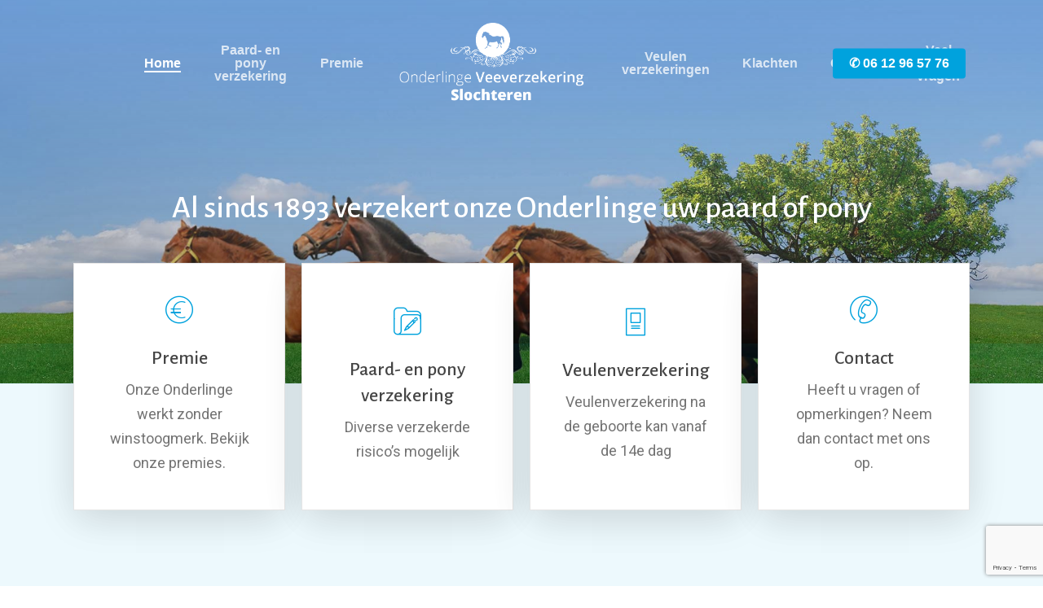

--- FILE ---
content_type: text/html; charset=UTF-8
request_url: https://www.paardenverzekeringslochteren.nl/
body_size: 12109
content:
<!DOCTYPE html>

<html lang="nl-NL" class="no-js">
<head>
	
	<meta charset="UTF-8">
	
	<meta name="viewport" content="width=device-width, initial-scale=1, maximum-scale=1, user-scalable=0" /><meta name='robots' content='index, follow, max-image-preview:large, max-snippet:-1, max-video-preview:-1' />

	<!-- This site is optimized with the Yoast SEO plugin v20.13 - https://yoast.com/wordpress/plugins/seo/ -->
	<title>Paardenverzekering Slochteren | Zonder winstoogmerk</title>
	<meta name="description" content="Al sinds 1893 verzekert onze Onderlinge uw paard of pony. Het werkgebied is de provincie Groningen en het bovenste deel van Drenthe." />
	<link rel="canonical" href="https://www.paardenverzekeringslochteren.nl/" />
	<meta property="og:locale" content="nl_NL" />
	<meta property="og:type" content="website" />
	<meta property="og:title" content="Paardenverzekering Slochteren | Zonder winstoogmerk" />
	<meta property="og:description" content="Al sinds 1893 verzekert onze Onderlinge uw paard of pony. Het werkgebied is de provincie Groningen en het bovenste deel van Drenthe." />
	<meta property="og:url" content="https://www.paardenverzekeringslochteren.nl/" />
	<meta property="og:site_name" content="PaardenverzekeringSlochteren" />
	<meta property="article:modified_time" content="2025-01-21T09:08:44+00:00" />
	<meta name="twitter:card" content="summary_large_image" />
	<script type="application/ld+json" class="yoast-schema-graph">{"@context":"https://schema.org","@graph":[{"@type":"WebPage","@id":"https://www.paardenverzekeringslochteren.nl/","url":"https://www.paardenverzekeringslochteren.nl/","name":"Paardenverzekering Slochteren | Zonder winstoogmerk","isPartOf":{"@id":"https://www.paardenverzekeringslochteren.nl/#website"},"datePublished":"2019-09-17T18:18:55+00:00","dateModified":"2025-01-21T09:08:44+00:00","description":"Al sinds 1893 verzekert onze Onderlinge uw paard of pony. Het werkgebied is de provincie Groningen en het bovenste deel van Drenthe.","breadcrumb":{"@id":"https://www.paardenverzekeringslochteren.nl/#breadcrumb"},"inLanguage":"nl-NL","potentialAction":[{"@type":"ReadAction","target":["https://www.paardenverzekeringslochteren.nl/"]}]},{"@type":"BreadcrumbList","@id":"https://www.paardenverzekeringslochteren.nl/#breadcrumb","itemListElement":[{"@type":"ListItem","position":1,"name":"Home"}]},{"@type":"WebSite","@id":"https://www.paardenverzekeringslochteren.nl/#website","url":"https://www.paardenverzekeringslochteren.nl/","name":"PaardenverzekeringSlochteren","description":"PaardenverzekeringSlochteren","potentialAction":[{"@type":"SearchAction","target":{"@type":"EntryPoint","urlTemplate":"https://www.paardenverzekeringslochteren.nl/?s={search_term_string}"},"query-input":"required name=search_term_string"}],"inLanguage":"nl-NL"}]}</script>
	<!-- / Yoast SEO plugin. -->


<link rel='dns-prefetch' href='//fonts.googleapis.com' />
<link rel="alternate" type="application/rss+xml" title="PaardenverzekeringSlochteren &raquo; feed" href="https://www.paardenverzekeringslochteren.nl/feed/" />
<link rel="alternate" type="application/rss+xml" title="PaardenverzekeringSlochteren &raquo; reactiesfeed" href="https://www.paardenverzekeringslochteren.nl/comments/feed/" />
<script type="text/javascript">
window._wpemojiSettings = {"baseUrl":"https:\/\/s.w.org\/images\/core\/emoji\/14.0.0\/72x72\/","ext":".png","svgUrl":"https:\/\/s.w.org\/images\/core\/emoji\/14.0.0\/svg\/","svgExt":".svg","source":{"concatemoji":"https:\/\/www.paardenverzekeringslochteren.nl\/wp-includes\/js\/wp-emoji-release.min.js?ver=6.2.8"}};
/*! This file is auto-generated */
!function(e,a,t){var n,r,o,i=a.createElement("canvas"),p=i.getContext&&i.getContext("2d");function s(e,t){p.clearRect(0,0,i.width,i.height),p.fillText(e,0,0);e=i.toDataURL();return p.clearRect(0,0,i.width,i.height),p.fillText(t,0,0),e===i.toDataURL()}function c(e){var t=a.createElement("script");t.src=e,t.defer=t.type="text/javascript",a.getElementsByTagName("head")[0].appendChild(t)}for(o=Array("flag","emoji"),t.supports={everything:!0,everythingExceptFlag:!0},r=0;r<o.length;r++)t.supports[o[r]]=function(e){if(p&&p.fillText)switch(p.textBaseline="top",p.font="600 32px Arial",e){case"flag":return s("\ud83c\udff3\ufe0f\u200d\u26a7\ufe0f","\ud83c\udff3\ufe0f\u200b\u26a7\ufe0f")?!1:!s("\ud83c\uddfa\ud83c\uddf3","\ud83c\uddfa\u200b\ud83c\uddf3")&&!s("\ud83c\udff4\udb40\udc67\udb40\udc62\udb40\udc65\udb40\udc6e\udb40\udc67\udb40\udc7f","\ud83c\udff4\u200b\udb40\udc67\u200b\udb40\udc62\u200b\udb40\udc65\u200b\udb40\udc6e\u200b\udb40\udc67\u200b\udb40\udc7f");case"emoji":return!s("\ud83e\udef1\ud83c\udffb\u200d\ud83e\udef2\ud83c\udfff","\ud83e\udef1\ud83c\udffb\u200b\ud83e\udef2\ud83c\udfff")}return!1}(o[r]),t.supports.everything=t.supports.everything&&t.supports[o[r]],"flag"!==o[r]&&(t.supports.everythingExceptFlag=t.supports.everythingExceptFlag&&t.supports[o[r]]);t.supports.everythingExceptFlag=t.supports.everythingExceptFlag&&!t.supports.flag,t.DOMReady=!1,t.readyCallback=function(){t.DOMReady=!0},t.supports.everything||(n=function(){t.readyCallback()},a.addEventListener?(a.addEventListener("DOMContentLoaded",n,!1),e.addEventListener("load",n,!1)):(e.attachEvent("onload",n),a.attachEvent("onreadystatechange",function(){"complete"===a.readyState&&t.readyCallback()})),(e=t.source||{}).concatemoji?c(e.concatemoji):e.wpemoji&&e.twemoji&&(c(e.twemoji),c(e.wpemoji)))}(window,document,window._wpemojiSettings);
</script>
<style type="text/css">
img.wp-smiley,
img.emoji {
	display: inline !important;
	border: none !important;
	box-shadow: none !important;
	height: 1em !important;
	width: 1em !important;
	margin: 0 0.07em !important;
	vertical-align: -0.1em !important;
	background: none !important;
	padding: 0 !important;
}
</style>
	<link rel='stylesheet' id='wp-block-library-css' href='https://www.paardenverzekeringslochteren.nl/wp-includes/css/dist/block-library/style.min.css?ver=6.2.8' type='text/css' media='all' />
<link rel='stylesheet' id='classic-theme-styles-css' href='https://www.paardenverzekeringslochteren.nl/wp-includes/css/classic-themes.min.css?ver=6.2.8' type='text/css' media='all' />
<style id='global-styles-inline-css' type='text/css'>
body{--wp--preset--color--black: #000000;--wp--preset--color--cyan-bluish-gray: #abb8c3;--wp--preset--color--white: #ffffff;--wp--preset--color--pale-pink: #f78da7;--wp--preset--color--vivid-red: #cf2e2e;--wp--preset--color--luminous-vivid-orange: #ff6900;--wp--preset--color--luminous-vivid-amber: #fcb900;--wp--preset--color--light-green-cyan: #7bdcb5;--wp--preset--color--vivid-green-cyan: #00d084;--wp--preset--color--pale-cyan-blue: #8ed1fc;--wp--preset--color--vivid-cyan-blue: #0693e3;--wp--preset--color--vivid-purple: #9b51e0;--wp--preset--gradient--vivid-cyan-blue-to-vivid-purple: linear-gradient(135deg,rgba(6,147,227,1) 0%,rgb(155,81,224) 100%);--wp--preset--gradient--light-green-cyan-to-vivid-green-cyan: linear-gradient(135deg,rgb(122,220,180) 0%,rgb(0,208,130) 100%);--wp--preset--gradient--luminous-vivid-amber-to-luminous-vivid-orange: linear-gradient(135deg,rgba(252,185,0,1) 0%,rgba(255,105,0,1) 100%);--wp--preset--gradient--luminous-vivid-orange-to-vivid-red: linear-gradient(135deg,rgba(255,105,0,1) 0%,rgb(207,46,46) 100%);--wp--preset--gradient--very-light-gray-to-cyan-bluish-gray: linear-gradient(135deg,rgb(238,238,238) 0%,rgb(169,184,195) 100%);--wp--preset--gradient--cool-to-warm-spectrum: linear-gradient(135deg,rgb(74,234,220) 0%,rgb(151,120,209) 20%,rgb(207,42,186) 40%,rgb(238,44,130) 60%,rgb(251,105,98) 80%,rgb(254,248,76) 100%);--wp--preset--gradient--blush-light-purple: linear-gradient(135deg,rgb(255,206,236) 0%,rgb(152,150,240) 100%);--wp--preset--gradient--blush-bordeaux: linear-gradient(135deg,rgb(254,205,165) 0%,rgb(254,45,45) 50%,rgb(107,0,62) 100%);--wp--preset--gradient--luminous-dusk: linear-gradient(135deg,rgb(255,203,112) 0%,rgb(199,81,192) 50%,rgb(65,88,208) 100%);--wp--preset--gradient--pale-ocean: linear-gradient(135deg,rgb(255,245,203) 0%,rgb(182,227,212) 50%,rgb(51,167,181) 100%);--wp--preset--gradient--electric-grass: linear-gradient(135deg,rgb(202,248,128) 0%,rgb(113,206,126) 100%);--wp--preset--gradient--midnight: linear-gradient(135deg,rgb(2,3,129) 0%,rgb(40,116,252) 100%);--wp--preset--duotone--dark-grayscale: url('#wp-duotone-dark-grayscale');--wp--preset--duotone--grayscale: url('#wp-duotone-grayscale');--wp--preset--duotone--purple-yellow: url('#wp-duotone-purple-yellow');--wp--preset--duotone--blue-red: url('#wp-duotone-blue-red');--wp--preset--duotone--midnight: url('#wp-duotone-midnight');--wp--preset--duotone--magenta-yellow: url('#wp-duotone-magenta-yellow');--wp--preset--duotone--purple-green: url('#wp-duotone-purple-green');--wp--preset--duotone--blue-orange: url('#wp-duotone-blue-orange');--wp--preset--font-size--small: 13px;--wp--preset--font-size--medium: 20px;--wp--preset--font-size--large: 36px;--wp--preset--font-size--x-large: 42px;--wp--preset--spacing--20: 0.44rem;--wp--preset--spacing--30: 0.67rem;--wp--preset--spacing--40: 1rem;--wp--preset--spacing--50: 1.5rem;--wp--preset--spacing--60: 2.25rem;--wp--preset--spacing--70: 3.38rem;--wp--preset--spacing--80: 5.06rem;--wp--preset--shadow--natural: 6px 6px 9px rgba(0, 0, 0, 0.2);--wp--preset--shadow--deep: 12px 12px 50px rgba(0, 0, 0, 0.4);--wp--preset--shadow--sharp: 6px 6px 0px rgba(0, 0, 0, 0.2);--wp--preset--shadow--outlined: 6px 6px 0px -3px rgba(255, 255, 255, 1), 6px 6px rgba(0, 0, 0, 1);--wp--preset--shadow--crisp: 6px 6px 0px rgba(0, 0, 0, 1);}:where(.is-layout-flex){gap: 0.5em;}body .is-layout-flow > .alignleft{float: left;margin-inline-start: 0;margin-inline-end: 2em;}body .is-layout-flow > .alignright{float: right;margin-inline-start: 2em;margin-inline-end: 0;}body .is-layout-flow > .aligncenter{margin-left: auto !important;margin-right: auto !important;}body .is-layout-constrained > .alignleft{float: left;margin-inline-start: 0;margin-inline-end: 2em;}body .is-layout-constrained > .alignright{float: right;margin-inline-start: 2em;margin-inline-end: 0;}body .is-layout-constrained > .aligncenter{margin-left: auto !important;margin-right: auto !important;}body .is-layout-constrained > :where(:not(.alignleft):not(.alignright):not(.alignfull)){max-width: var(--wp--style--global--content-size);margin-left: auto !important;margin-right: auto !important;}body .is-layout-constrained > .alignwide{max-width: var(--wp--style--global--wide-size);}body .is-layout-flex{display: flex;}body .is-layout-flex{flex-wrap: wrap;align-items: center;}body .is-layout-flex > *{margin: 0;}:where(.wp-block-columns.is-layout-flex){gap: 2em;}.has-black-color{color: var(--wp--preset--color--black) !important;}.has-cyan-bluish-gray-color{color: var(--wp--preset--color--cyan-bluish-gray) !important;}.has-white-color{color: var(--wp--preset--color--white) !important;}.has-pale-pink-color{color: var(--wp--preset--color--pale-pink) !important;}.has-vivid-red-color{color: var(--wp--preset--color--vivid-red) !important;}.has-luminous-vivid-orange-color{color: var(--wp--preset--color--luminous-vivid-orange) !important;}.has-luminous-vivid-amber-color{color: var(--wp--preset--color--luminous-vivid-amber) !important;}.has-light-green-cyan-color{color: var(--wp--preset--color--light-green-cyan) !important;}.has-vivid-green-cyan-color{color: var(--wp--preset--color--vivid-green-cyan) !important;}.has-pale-cyan-blue-color{color: var(--wp--preset--color--pale-cyan-blue) !important;}.has-vivid-cyan-blue-color{color: var(--wp--preset--color--vivid-cyan-blue) !important;}.has-vivid-purple-color{color: var(--wp--preset--color--vivid-purple) !important;}.has-black-background-color{background-color: var(--wp--preset--color--black) !important;}.has-cyan-bluish-gray-background-color{background-color: var(--wp--preset--color--cyan-bluish-gray) !important;}.has-white-background-color{background-color: var(--wp--preset--color--white) !important;}.has-pale-pink-background-color{background-color: var(--wp--preset--color--pale-pink) !important;}.has-vivid-red-background-color{background-color: var(--wp--preset--color--vivid-red) !important;}.has-luminous-vivid-orange-background-color{background-color: var(--wp--preset--color--luminous-vivid-orange) !important;}.has-luminous-vivid-amber-background-color{background-color: var(--wp--preset--color--luminous-vivid-amber) !important;}.has-light-green-cyan-background-color{background-color: var(--wp--preset--color--light-green-cyan) !important;}.has-vivid-green-cyan-background-color{background-color: var(--wp--preset--color--vivid-green-cyan) !important;}.has-pale-cyan-blue-background-color{background-color: var(--wp--preset--color--pale-cyan-blue) !important;}.has-vivid-cyan-blue-background-color{background-color: var(--wp--preset--color--vivid-cyan-blue) !important;}.has-vivid-purple-background-color{background-color: var(--wp--preset--color--vivid-purple) !important;}.has-black-border-color{border-color: var(--wp--preset--color--black) !important;}.has-cyan-bluish-gray-border-color{border-color: var(--wp--preset--color--cyan-bluish-gray) !important;}.has-white-border-color{border-color: var(--wp--preset--color--white) !important;}.has-pale-pink-border-color{border-color: var(--wp--preset--color--pale-pink) !important;}.has-vivid-red-border-color{border-color: var(--wp--preset--color--vivid-red) !important;}.has-luminous-vivid-orange-border-color{border-color: var(--wp--preset--color--luminous-vivid-orange) !important;}.has-luminous-vivid-amber-border-color{border-color: var(--wp--preset--color--luminous-vivid-amber) !important;}.has-light-green-cyan-border-color{border-color: var(--wp--preset--color--light-green-cyan) !important;}.has-vivid-green-cyan-border-color{border-color: var(--wp--preset--color--vivid-green-cyan) !important;}.has-pale-cyan-blue-border-color{border-color: var(--wp--preset--color--pale-cyan-blue) !important;}.has-vivid-cyan-blue-border-color{border-color: var(--wp--preset--color--vivid-cyan-blue) !important;}.has-vivid-purple-border-color{border-color: var(--wp--preset--color--vivid-purple) !important;}.has-vivid-cyan-blue-to-vivid-purple-gradient-background{background: var(--wp--preset--gradient--vivid-cyan-blue-to-vivid-purple) !important;}.has-light-green-cyan-to-vivid-green-cyan-gradient-background{background: var(--wp--preset--gradient--light-green-cyan-to-vivid-green-cyan) !important;}.has-luminous-vivid-amber-to-luminous-vivid-orange-gradient-background{background: var(--wp--preset--gradient--luminous-vivid-amber-to-luminous-vivid-orange) !important;}.has-luminous-vivid-orange-to-vivid-red-gradient-background{background: var(--wp--preset--gradient--luminous-vivid-orange-to-vivid-red) !important;}.has-very-light-gray-to-cyan-bluish-gray-gradient-background{background: var(--wp--preset--gradient--very-light-gray-to-cyan-bluish-gray) !important;}.has-cool-to-warm-spectrum-gradient-background{background: var(--wp--preset--gradient--cool-to-warm-spectrum) !important;}.has-blush-light-purple-gradient-background{background: var(--wp--preset--gradient--blush-light-purple) !important;}.has-blush-bordeaux-gradient-background{background: var(--wp--preset--gradient--blush-bordeaux) !important;}.has-luminous-dusk-gradient-background{background: var(--wp--preset--gradient--luminous-dusk) !important;}.has-pale-ocean-gradient-background{background: var(--wp--preset--gradient--pale-ocean) !important;}.has-electric-grass-gradient-background{background: var(--wp--preset--gradient--electric-grass) !important;}.has-midnight-gradient-background{background: var(--wp--preset--gradient--midnight) !important;}.has-small-font-size{font-size: var(--wp--preset--font-size--small) !important;}.has-medium-font-size{font-size: var(--wp--preset--font-size--medium) !important;}.has-large-font-size{font-size: var(--wp--preset--font-size--large) !important;}.has-x-large-font-size{font-size: var(--wp--preset--font-size--x-large) !important;}
.wp-block-navigation a:where(:not(.wp-element-button)){color: inherit;}
:where(.wp-block-columns.is-layout-flex){gap: 2em;}
.wp-block-pullquote{font-size: 1.5em;line-height: 1.6;}
</style>
<link rel='stylesheet' id='contact-form-7-css' href='https://www.paardenverzekeringslochteren.nl/wp-content/plugins/contact-form-7/includes/css/styles.css?ver=5.8' type='text/css' media='all' />
<link rel='stylesheet' id='font-awesome-css' href='https://www.paardenverzekeringslochteren.nl/wp-content/themes/salient/css/font-awesome.min.css?ver=4.6.4' type='text/css' media='all' />
<link rel='stylesheet' id='salient-grid-system-css' href='https://www.paardenverzekeringslochteren.nl/wp-content/themes/salient/css/grid-system.css?ver=12.1.3' type='text/css' media='all' />
<link rel='stylesheet' id='main-styles-css' href='https://www.paardenverzekeringslochteren.nl/wp-content/themes/salient/css/style.css?ver=12.1.3' type='text/css' media='all' />
<style id='main-styles-inline-css' type='text/css'>

		@font-face{
		     font-family:'Open Sans';
		     src:url('https://www.paardenverzekeringslochteren.nl/wp-content/themes/salient/css/fonts/OpenSans-Light.woff') format('woff');
		     font-weight:300;
		     font-style:normal
		}
		 @font-face{
		     font-family:'Open Sans';
		     src:url('https://www.paardenverzekeringslochteren.nl/wp-content/themes/salient/css/fonts/OpenSans-Regular.woff') format('woff');
		     font-weight:400;
		     font-style:normal
		}
		 @font-face{
		     font-family:'Open Sans';
		     src:url('https://www.paardenverzekeringslochteren.nl/wp-content/themes/salient/css/fonts/OpenSans-SemiBold.woff') format('woff');
		     font-weight:600;
		     font-style:normal
		}
		 @font-face{
		     font-family:'Open Sans';
		     src:url('https://www.paardenverzekeringslochteren.nl/wp-content/themes/salient/css/fonts/OpenSans-Bold.woff') format('woff');
		     font-weight:700;
		     font-style:normal
		}
html body[data-header-resize="1"] .container-wrap, html body[data-header-resize="0"] .container-wrap, body[data-header-format="left-header"][data-header-resize="0"] .container-wrap { padding-top: 0; }
</style>
<link rel='stylesheet' id='nectar-ocm-slide-out-right-hover-css' href='https://www.paardenverzekeringslochteren.nl/wp-content/themes/salient/css/off-canvas/slide-out-right-hover.css?ver=12.1.3' type='text/css' media='all' />
<link rel='stylesheet' id='nectar-element-fancy-box-css' href='https://www.paardenverzekeringslochteren.nl/wp-content/themes/salient/css/elements/element-fancy-box.css?ver=12.1.3' type='text/css' media='all' />
<link rel='stylesheet' id='fancyBox-css' href='https://www.paardenverzekeringslochteren.nl/wp-content/themes/salient/css/plugins/jquery.fancybox.css?ver=3.3.1' type='text/css' media='all' />
<link rel='stylesheet' id='responsive-css' href='https://www.paardenverzekeringslochteren.nl/wp-content/themes/salient/css/responsive.css?ver=12.1.3' type='text/css' media='all' />
<link rel='stylesheet' id='skin-material-css' href='https://www.paardenverzekeringslochteren.nl/wp-content/themes/salient/css/skin-material.css?ver=12.1.3' type='text/css' media='all' />
<link rel='stylesheet' id='js_composer_front-css' href='https://www.paardenverzekeringslochteren.nl/wp-content/plugins/js_composer_salient/assets/css/js_composer.min.css?ver=6.4.1' type='text/css' media='all' />
<link rel='stylesheet' id='dynamic-css-css' href='https://www.paardenverzekeringslochteren.nl/wp-content/themes/salient/css/salient-dynamic-styles.css?ver=4118' type='text/css' media='all' />
<style id='dynamic-css-inline-css' type='text/css'>
.no-rgba #header-space{display:none;}@media only screen and (max-width:999px){body #header-space[data-header-mobile-fixed="1"]{display:none;}#header-outer[data-mobile-fixed="false"]{position:absolute;}}@media only screen and (max-width:999px){body:not(.nectar-no-flex-height) #header-space[data-secondary-header-display="full"]:not([data-header-mobile-fixed="false"]){display:block!important;margin-bottom:-50px;}#header-space[data-secondary-header-display="full"][data-header-mobile-fixed="false"]{display:none;}}@media only screen and (min-width:1000px){#header-space{display:none;}.nectar-slider-wrap.first-section,.parallax_slider_outer.first-section,.full-width-content.first-section,.parallax_slider_outer.first-section .swiper-slide .content,.nectar-slider-wrap.first-section .swiper-slide .content,#page-header-bg,.nder-page-header,#page-header-wrap,.full-width-section.first-section{margin-top:0!important;}body #page-header-bg,body #page-header-wrap{height:156px;}body #search-outer{z-index:100000;}}@media only screen and (min-width:1000px){#page-header-wrap.fullscreen-header,#page-header-wrap.fullscreen-header #page-header-bg,html:not(.nectar-box-roll-loaded) .nectar-box-roll > #page-header-bg.fullscreen-header,.nectar_fullscreen_zoom_recent_projects,#nectar_fullscreen_rows:not(.afterLoaded) > div{height:100vh;}.wpb_row.vc_row-o-full-height.top-level,.wpb_row.vc_row-o-full-height.top-level > .col.span_12{min-height:100vh;}#page-header-bg[data-alignment-v="middle"] .span_6 .inner-wrap,#page-header-bg[data-alignment-v="top"] .span_6 .inner-wrap{padding-top:128px;}.nectar-slider-wrap[data-fullscreen="true"]:not(.loaded),.nectar-slider-wrap[data-fullscreen="true"]:not(.loaded) .swiper-container{height:calc(100vh + 2px)!important;}.admin-bar .nectar-slider-wrap[data-fullscreen="true"]:not(.loaded),.admin-bar .nectar-slider-wrap[data-fullscreen="true"]:not(.loaded) .swiper-container{height:calc(100vh - 30px)!important;}}@media only screen and (max-width:999px){#page-header-bg[data-alignment-v="middle"]:not(.fullscreen-header) .span_6 .inner-wrap,#page-header-bg[data-alignment-v="top"] .span_6 .inner-wrap{padding-top:34px;}.vc_row.top-level.full-width-section:not(.full-width-ns) > .span_12,#page-header-bg[data-alignment-v="bottom"] .span_6 .inner-wrap{padding-top:24px;}}@media only screen and (max-width:690px){.vc_row.top-level.full-width-section:not(.full-width-ns) > .span_12{padding-top:34px;}.vc_row.top-level.full-width-content .nectar-recent-posts-single_featured .recent-post-container > .inner-wrap{padding-top:24px;}}@media only screen and (max-width:999px){.full-width-ns .nectar-slider-wrap .swiper-slide[data-y-pos="middle"] .content,.full-width-ns .nectar-slider-wrap .swiper-slide[data-y-pos="top"] .content{padding-top:30px;}}#nectar_fullscreen_rows{background-color:;}.nectar-fancy-box[data-style="default"].box_color_00a2dd:after{background-color:#00a2dd!important;}.nectar-fancy-box[data-style="color_box_hover"][data-color].box_color_00a2dd:hover:before{box-shadow:0 30px 90px #00a2dd;}.nectar-fancy-box[data-style="color_box_hover"][data-color].box_color_00a2dd:not(:hover) i.icon-default-style{color:#00a2dd!important;}.nectar-fancy-box[data-style="color_box_hover"][data-color].box_color_00a2dd .box-bg:after{background-color:#00a2dd!important;}
.pricing-table[data-style=flat-alternative] .pricing-column .interval {
    display: none;
}

body #header-outer[data-full-width="true"] header > .container {
  padding-left: 0!important;
}
</style>
<link rel='stylesheet' id='redux-google-fonts-salient_redux-css' href='https://fonts.googleapis.com/css?family=Roboto%3A400%2C500%7CAlegreya+Sans%3A500%2C400&#038;ver=1688999276' type='text/css' media='all' />
<script type='text/javascript' src='https://www.paardenverzekeringslochteren.nl/wp-includes/js/jquery/jquery.min.js?ver=3.6.4' id='jquery-core-js'></script>
<script type='text/javascript' src='https://www.paardenverzekeringslochteren.nl/wp-includes/js/jquery/jquery-migrate.min.js?ver=3.4.0' id='jquery-migrate-js'></script>
<link rel="https://api.w.org/" href="https://www.paardenverzekeringslochteren.nl/wp-json/" /><link rel="alternate" type="application/json" href="https://www.paardenverzekeringslochteren.nl/wp-json/wp/v2/pages/9" /><link rel="EditURI" type="application/rsd+xml" title="RSD" href="https://www.paardenverzekeringslochteren.nl/xmlrpc.php?rsd" />
<link rel="wlwmanifest" type="application/wlwmanifest+xml" href="https://www.paardenverzekeringslochteren.nl/wp-includes/wlwmanifest.xml" />
<meta name="generator" content="WordPress 6.2.8" />
<link rel='shortlink' href='https://www.paardenverzekeringslochteren.nl/' />
<link rel="alternate" type="application/json+oembed" href="https://www.paardenverzekeringslochteren.nl/wp-json/oembed/1.0/embed?url=https%3A%2F%2Fwww.paardenverzekeringslochteren.nl%2F" />
<link rel="alternate" type="text/xml+oembed" href="https://www.paardenverzekeringslochteren.nl/wp-json/oembed/1.0/embed?url=https%3A%2F%2Fwww.paardenverzekeringslochteren.nl%2F&#038;format=xml" />
<script type="text/javascript"> var root = document.getElementsByTagName( "html" )[0]; root.setAttribute( "class", "js" ); </script><meta name="generator" content="Powered by WPBakery Page Builder - drag and drop page builder for WordPress."/>
<link rel="icon" href="https://www.paardenverzekeringslochteren.nl/wp-content/uploads/2020/10/cropped-logodef-paarden-black-100x100.png" sizes="32x32" />
<link rel="icon" href="https://www.paardenverzekeringslochteren.nl/wp-content/uploads/2020/10/cropped-logodef-paarden-black-300x300.png" sizes="192x192" />
<link rel="apple-touch-icon" href="https://www.paardenverzekeringslochteren.nl/wp-content/uploads/2020/10/cropped-logodef-paarden-black-300x300.png" />
<meta name="msapplication-TileImage" content="https://www.paardenverzekeringslochteren.nl/wp-content/uploads/2020/10/cropped-logodef-paarden-black-300x300.png" />
<style type="text/css" data-type="vc_shortcodes-custom-css">.vc_custom_1602513980734{margin-bottom: 50px !important;}.vc_custom_1602577361893{margin-bottom: 50px !important;}.vc_custom_1602577396915{margin-top: 15px !important;}.vc_custom_1602578357711{margin-top: 15px !important;}.vc_custom_1602578758568{margin-top: 15px !important;}.vc_custom_1602578204304{margin-top: 15px !important;}</style><noscript><style> .wpb_animate_when_almost_visible { opacity: 1; }</style></noscript>	
</head>


<body data-rsssl=1 class="home page-template-default page page-id-9 material wpb-js-composer js-comp-ver-6.4.1 vc_responsive" data-footer-reveal="false" data-footer-reveal-shadow="none" data-header-format="centered-logo-between-menu" data-body-border="off" data-boxed-style="" data-header-breakpoint="1000" data-dropdown-style="minimal" data-cae="easeOutQuart" data-cad="1500" data-megamenu-width="contained" data-aie="none" data-ls="fancybox" data-apte="standard" data-hhun="0" data-fancy-form-rcs="default" data-form-style="default" data-form-submit="regular" data-is="minimal" data-button-style="slightly_rounded_shadow" data-user-account-button="false" data-flex-cols="true" data-col-gap="40px" data-header-inherit-rc="false" data-header-search="false" data-animated-anchors="false" data-ajax-transitions="false" data-full-width-header="true" data-slide-out-widget-area="true" data-slide-out-widget-area-style="slide-out-from-right-hover" data-user-set-ocm="off" data-loading-animation="none" data-bg-header="true" data-responsive="1" data-ext-responsive="true" data-header-resize="1" data-header-color="custom" data-cart="false" data-remove-m-parallax="" data-remove-m-video-bgs="" data-m-animate="0" data-force-header-trans-color="light" data-smooth-scrolling="0" data-permanent-transparent="false" >
	
	<script type="text/javascript"> if(navigator.userAgent.match(/(Android|iPod|iPhone|iPad|BlackBerry|IEMobile|Opera Mini)/)) { document.body.className += " using-mobile-browser "; } </script><div class="ocm-effect-wrap"><div class="ocm-effect-wrap-inner">	
	<div id="header-space"  data-header-mobile-fixed='1'></div> 
	
		
	<div id="header-outer" data-has-menu="true" data-has-buttons="no" data-header-button_style="default" data-using-pr-menu="true" data-mobile-fixed="1" data-ptnm="false" data-lhe="animated_underline" data-user-set-bg="#ffffff" data-format="centered-logo-between-menu" data-permanent-transparent="false" data-megamenu-rt="0" data-remove-fixed="0" data-header-resize="1" data-cart="false" data-transparency-option="1" data-box-shadow="large" data-shrink-num="6" data-using-secondary="0" data-using-logo="1" data-logo-height="100" data-m-logo-height="24" data-padding="28" data-full-width="true" data-condense="false" data-transparent-header="true" data-transparent-shadow-helper="false" data-remove-border="true" class="transparent">
		
		
<div id="search-outer" class="nectar">
	<div id="search">
		<div class="container">
			 <div id="search-box">
				 <div class="inner-wrap">
					 <div class="col span_12">
						  <form role="search" action="https://www.paardenverzekeringslochteren.nl/" method="GET">
														 <input type="text" name="s"  value="" placeholder="Search" /> 
							 								
						<span>Hit enter to search or ESC to close</span>						</form>
					</div><!--/span_12-->
				</div><!--/inner-wrap-->
			 </div><!--/search-box-->
			 <div id="close"><a href="#">
				<span class="close-wrap"> <span class="close-line close-line1"></span> <span class="close-line close-line2"></span> </span>				 </a></div>
		 </div><!--/container-->
	</div><!--/search-->
</div><!--/search-outer-->

<header id="top">
	<div class="container">
		<div class="row">
			<div class="col span_3">
				<a id="logo" href="https://www.paardenverzekeringslochteren.nl" data-supplied-ml-starting-dark="false" data-supplied-ml-starting="false" data-supplied-ml="false" >
					<img class="stnd default-logo dark-version" alt="PaardenverzekeringSlochteren" src="https://www.paardenverzekeringslochteren.nl/wp-content/uploads/2020/10/logodef-paarden-black.png" srcset="https://www.paardenverzekeringslochteren.nl/wp-content/uploads/2020/10/logodef-paarden-black.png 1x, https://www.paardenverzekeringslochteren.nl/wp-content/uploads/2020/10/logodef-paarden-black.png 2x" /><img class="starting-logo default-logo"  alt="PaardenverzekeringSlochteren" src="https://www.paardenverzekeringslochteren.nl/wp-content/uploads/2020/10/logodef-paarden.png"  /> 
				</a>
				
							</div><!--/span_3-->
			
			<div class="col span_9 col_last">
									<div class="slide-out-widget-area-toggle mobile-icon slide-out-from-right-hover" data-custom-color="false" data-icon-animation="simple-transform">
						<div> <a href="#sidewidgetarea" aria-label="Navigation Menu" aria-expanded="false" class="closed">
							<span aria-hidden="true"> <i class="lines-button x2"> <i class="lines"></i> </i> </span>
						</a></div> 
					</div>
								
									
					<nav>
						
						<ul class="sf-menu">	
							<li id="menu-item-545" class="menu-item menu-item-type-post_type menu-item-object-page menu-item-home current-menu-item page_item page-item-9 current_page_item menu-item-545"><a href="https://www.paardenverzekeringslochteren.nl/" aria-current="page">Home</a></li>
<li id="menu-item-799" class="menu-item menu-item-type-post_type menu-item-object-page menu-item-799"><a href="https://www.paardenverzekeringslochteren.nl/paard-en-pony-verzekering/">Paard- en pony verzekering</a></li>
<li id="menu-item-707" class="menu-item menu-item-type-post_type menu-item-object-page menu-item-707"><a href="https://www.paardenverzekeringslochteren.nl/premie/">Premie</a></li>
<li id="menu-item-706" class="menu-item menu-item-type-post_type menu-item-object-page menu-item-706"><a href="https://www.paardenverzekeringslochteren.nl/veulenverzekeringen/">Veulen verzekeringen</a></li>
<li id="menu-item-705" class="menu-item menu-item-type-post_type menu-item-object-page menu-item-705"><a href="https://www.paardenverzekeringslochteren.nl/klachten/">Klachten</a></li>
<li id="menu-item-711" class="menu-item menu-item-type-post_type menu-item-object-page menu-item-711"><a href="https://www.paardenverzekeringslochteren.nl/contact/">Contact</a></li>
<li id="menu-item-542" class="menu-item menu-item-type-post_type menu-item-object-page menu-item-542"><a href="https://www.paardenverzekeringslochteren.nl/veel-gestelde-vragen/">Veel gestelde vragen</a></li>
						</ul>
						

													<ul class="buttons sf-menu" data-user-set-ocm="off">
								
								<li id="menu-item-716" class="menu-item menu-item-type-custom menu-item-object-custom button_solid_color menu-item-716"><a href="#">✆ 06 12 96 57 76</a></li>
								
							</ul>
												
					</nav>
					
					<div class="logo-spacing" data-using-image="true"><img class="hidden-logo" alt="PaardenverzekeringSlochteren" src="https://www.paardenverzekeringslochteren.nl/wp-content/uploads/2020/10/logodef-paarden-black.png" /></div>					
				</div><!--/span_9-->
				
								
			</div><!--/row-->
					</div><!--/container-->
	</header>
		
	</div>
	
		
	<div id="ajax-content-wrap">
		
		
<div class="container-wrap">
	<div class="container main-content">
		<div class="row">
			
			
		<div id="fws_69713bb9f1860"  data-column-margin="default" data-midnight="light" data-top-percent="15%" data-bottom-percent="15%"  class="wpb_row vc_row-fluid vc_row top-level full-width-section  vc_row-o-equal-height vc_row-flex parallax_section "  style="padding-top: calc(100vw * 0.15); padding-bottom: calc(100vw * 0.15); "><div class="row-bg-wrap" data-bg-animation="none" data-bg-overlay="true"><div class="inner-wrap using-image"><div class="row-bg using-image" data-parallax-speed="fast" style="background-image: url(https://www.paardenverzekeringslochteren.nl/wp-content/uploads/2020/10/BG.jpg); background-position: center center; background-repeat: no-repeat; "></div></div><div class="row-bg-overlay" style="background: #ffffff; background: linear-gradient(to bottom,#ffffff 0%,#000000 100%);  opacity: 0.3; "></div></div><div class="nectar-shape-divider-wrap " style=" height:50px;"  data-front="" data-style="straight_section" data-position="bottom" ><svg class="nectar-shape-divider" fill="rgba(0,162,221,0.07)" xmlns="http://www.w3.org/2000/svg" viewBox="0 0 100 10" preserveAspectRatio="none"> <polygon points="104 10, 104 0, 0 0, 0 10"> </svg></div><div class="row_col_wrap_12 col span_12 light left">
	<div  class="vc_col-sm-12 wpb_column column_container vc_column_container col centered-text no-extra-padding inherit_tablet inherit_phone "  data-t-w-inherits="default" data-bg-cover="" data-padding-pos="all" data-has-bg-color="false" data-bg-color="" data-bg-opacity="1" data-hover-bg="" data-hover-bg-opacity="1" data-animation="" data-delay="0" >
		<div class="vc_column-inner" ><div class="column-bg-overlay-wrap" data-bg-animation="none"><div class="column-bg-overlay"></div></div>
			<div class="wpb_wrapper">
				<div id="fws_69713bba009e4" data-midnight="" data-column-margin="default" class="wpb_row vc_row-fluid vc_row inner_row standard_section   "  style="padding-top: 0px; padding-bottom: 0px; "><div class="row-bg-wrap"> <div class="row-bg" ></div> </div><div class="row_col_wrap_12_inner col span_12  left">
	<div style="" class="vc_col-sm-2 wpb_column column_container vc_column_container col child_column no-extra-padding inherit_tablet inherit_phone "  data-using-bg="true" data-t-w-inherits="default" data-bg-cover="" data-padding-pos="all" data-has-bg-color="true" data-bg-color="#00a2dd" data-bg-opacity="1" data-hover-bg="" data-hover-bg-opacity="1" data-animation="" data-delay="0">
		<div class="vc_column-inner" ><div class="column-bg-overlay-wrap" data-bg-animation="none"><div class="column-bg-overlay" style="opacity: 1; background-color: #00a2dd;"></div></div>
		<div class="wpb_wrapper">
			
		</div> 
	</div>
	</div> 

	<div  class="vc_col-sm-2 wpb_column column_container vc_column_container col child_column no-extra-padding inherit_tablet inherit_phone "   data-t-w-inherits="default" data-bg-cover="" data-padding-pos="all" data-has-bg-color="false" data-bg-color="" data-bg-opacity="1" data-hover-bg="" data-hover-bg-opacity="1" data-animation="" data-delay="0">
		<div class="vc_column-inner" ><div class="column-bg-overlay-wrap" data-bg-animation="none"><div class="column-bg-overlay"></div></div>
		<div class="wpb_wrapper">
			
		</div> 
	</div>
	</div> 
</div></div>
<div class="wpb_text_column wpb_content_element " >
	<div class="wpb_wrapper">
		<h2 style="text-align: center;">Al sinds 1893 verzekert onze Onderlinge uw paard of pony</h2>
	</div>
</div>




			</div> 
		</div>
	</div> 
</div></div>
		<div id="fws_69713bba03362"  data-column-margin="default" data-midnight="dark"  class="wpb_row vc_row-fluid vc_row full-width-section standard_section "  style="padding-top: 0px; padding-bottom: 0px; "><div class="row-bg-wrap" data-bg-animation="none" data-bg-overlay="false"><div class="inner-wrap"><div class="row-bg using-bg-color"  style="background-color: rgba(0,162,221,0.07); "></div></div><div class="row-bg-overlay" ></div></div><div class="row_col_wrap_12 col span_12 dark left">
	<div style="margin-top: -13%; " class="vc_col-sm-12 wpb_column column_container vc_column_container col neg-marg no-extra-padding inherit_tablet inherit_phone "  data-t-w-inherits="default" data-bg-cover="" data-padding-pos="all" data-has-bg-color="false" data-bg-color="" data-bg-opacity="1" data-hover-bg="" data-hover-bg-opacity="1" data-animation="" data-delay="0" >
		<div class="vc_column-inner" ><div class="column-bg-overlay-wrap" data-bg-animation="none"><div class="column-bg-overlay"></div></div>
			<div class="wpb_wrapper">
				<div id="fws_69713bba04398" data-midnight="" data-column-margin="20px" class="wpb_row vc_row-fluid vc_row inner_row standard_section   "  style="padding-top: 0px; padding-bottom: 0px; "><div class="row-bg-wrap"> <div class="row-bg" ></div> </div><div class="row_col_wrap_12_inner col span_12  left">
	<div style="" class="vc_col-sm-3 wpb_column column_container vc_column_container col child_column centered-text has-animation no-extra-padding inherit_tablet inherit_phone "  data-using-bg="true" data-t-w-inherits="default" data-shadow="small_depth" data-bg-cover="" data-padding-pos="all" data-has-bg-color="true" data-bg-color="#ffffff" data-bg-opacity="1" data-hover-bg="" data-hover-bg-opacity="1" data-animation="fade-in-from-bottom" data-delay="0">
		<div class="vc_column-inner" ><div class="column-bg-overlay-wrap" data-bg-animation="none"><div class="column-bg-overlay" style="opacity: 1; background-color: #ffffff;"></div></div>
		<div class="wpb_wrapper">
			<div class="nectar-fancy-box   box_color_00a2dd " data-style="color_box_hover" data-animation="" data-hover-o="default" data-border-radius="none" data-border="true" data-box-color-opacity="1" data-delay="" data-alignment="center" data-color="accent-color" ><div class="box-inner-wrap"><div class="box-bg" ></div> <div class="inner" style="min-height: 250px"><div class="inner-wrap"><i class="icon-default-style iconsmind-Euro-Sign" data-color="accent-color" style="font-size: 34px!important; line-height: 34px!important;"></i>
<h3>Premie</h3>
<p>Onze Onderlinge werkt zonder winstoogmerk. Bekijk onze premies.</div></div>  <a  href="https://www.paardenverzekeringslochteren.nl/premie" class="box-link"></a></div> </div>
		</div> 
	</div>
	</div> 

	<div style="" class="vc_col-sm-3 wpb_column column_container vc_column_container col child_column has-animation no-extra-padding inherit_tablet inherit_phone "  data-using-bg="true" data-t-w-inherits="default" data-shadow="small_depth" data-bg-cover="" data-padding-pos="all" data-has-bg-color="true" data-bg-color="#ffffff" data-bg-opacity="1" data-hover-bg="" data-hover-bg-opacity="1" data-animation="fade-in-from-bottom" data-delay="200">
		<div class="vc_column-inner" ><div class="column-bg-overlay-wrap" data-bg-animation="none"><div class="column-bg-overlay" style="opacity: 1; background-color: #ffffff;"></div></div>
		<div class="wpb_wrapper">
			<div class="nectar-fancy-box  " data-style="color_box_hover" data-animation="" data-hover-o="default" data-border-radius="none" data-border="true" data-box-color-opacity="1" data-delay="" data-alignment="center" data-color="accent-color" ><div class="box-inner-wrap"><div class="box-bg" ></div> <div class="inner" style="min-height: 250px"><div class="inner-wrap"><i class="icon-default-style iconsmind-Rename" data-color="accent-color" style="font-size: 34px!important; line-height: 34px!important;"></i>
<h3>Paard- en pony verzekering</h3>
<p>Diverse verzekerde risico&#8217;s mogelijk</div></div>  <a  href="https://www.paardenverzekeringslochteren.nl/paard-en-pony-verzekering/" class="box-link"></a></div> </div>
		</div> 
	</div>
	</div> 

	<div style="" class="vc_col-sm-3 wpb_column column_container vc_column_container col child_column has-animation no-extra-padding inherit_tablet inherit_phone "  data-using-bg="true" data-t-w-inherits="default" data-shadow="small_depth" data-bg-cover="" data-padding-pos="all" data-has-bg-color="true" data-bg-color="#ffffff" data-bg-opacity="1" data-hover-bg="" data-hover-bg-opacity="1" data-animation="fade-in-from-bottom" data-delay="100">
		<div class="vc_column-inner" ><div class="column-bg-overlay-wrap" data-bg-animation="none"><div class="column-bg-overlay" style="opacity: 1; background-color: #ffffff;"></div></div>
		<div class="wpb_wrapper">
			<div class="nectar-fancy-box   box_color_00a2dd " data-style="color_box_hover" data-animation="" data-hover-o="default" data-border-radius="none" data-border="true" data-box-color-opacity="1" data-delay="" data-alignment="center" data-color="accent-color" ><div class="box-inner-wrap"><div class="box-bg" ></div> <div class="inner" style="min-height: 250px"><div class="inner-wrap"><i class="icon-default-style iconsmind-Project" data-color="accent-color" style="font-size: 34px!important; line-height: 34px!important;"></i>
<h3>Veulenverzekering</h3>
<p>Veulenverzekering na de geboorte kan vanaf de 14e dag</div></div>  <a  href="https://www.paardenverzekeringslochteren.nl/veulenverzekeringen" class="box-link"></a></div> </div>
		</div> 
	</div>
	</div> 

	<div style="" class="vc_col-sm-3 wpb_column column_container vc_column_container col child_column has-animation no-extra-padding inherit_tablet inherit_phone "  data-using-bg="true" data-t-w-inherits="default" data-shadow="small_depth" data-bg-cover="" data-padding-pos="all" data-has-bg-color="true" data-bg-color="#ffffff" data-bg-opacity="1" data-hover-bg="" data-hover-bg-opacity="1" data-animation="fade-in-from-bottom" data-delay="300">
		<div class="vc_column-inner" ><div class="column-bg-overlay-wrap" data-bg-animation="none"><div class="column-bg-overlay" style="opacity: 1; background-color: #ffffff;"></div></div>
		<div class="wpb_wrapper">
			<div class="nectar-fancy-box  " data-style="color_box_hover" data-animation="" data-hover-o="default" data-border-radius="none" data-border="true" data-box-color-opacity="1" data-delay="" data-alignment="center" data-color="accent-color" ><div class="box-inner-wrap"><div class="box-bg" ></div> <div class="inner" style="min-height: 250px"><div class="inner-wrap"><i class="icon-default-style iconsmind-Phone-2" data-color="accent-color" style="font-size: 34px!important; line-height: 34px!important;"></i>
<h3>Contact</h3>
<p>Heeft u vragen of opmerkingen? Neem dan contact met ons op.</div></div>  <a  href="https://www.paardenverzekeringslochteren.nl/contact" class="box-link"></a></div> </div>
		</div> 
	</div>
	</div> 
</div></div>
			</div> 
		</div>
	</div> 
</div></div>
		<div id="fws_69713bba0c17c"  data-column-margin="default" data-midnight="dark" data-top-percent="6%" data-bottom-percent="6%"  class="wpb_row vc_row-fluid vc_row full-width-section standard_section "  style="padding-top: calc(100vw * 0.06); padding-bottom: calc(100vw * 0.06); "><div class="row-bg-wrap" data-bg-animation="none" data-bg-overlay="false"><div class="inner-wrap"><div class="row-bg using-bg-color"  style="background-color: rgba(0,162,221,0.07); "></div></div><div class="row-bg-overlay" ></div></div><div class="row_col_wrap_12 col span_12 dark center">
	<div  class="vc_col-sm-12 wpb_column column_container vc_column_container col no-extra-padding inherit_tablet inherit_phone "  data-t-w-inherits="default" data-bg-cover="" data-padding-pos="right" data-has-bg-color="false" data-bg-color="" data-bg-opacity="1" data-hover-bg="" data-hover-bg-opacity="1" data-animation="" data-delay="0" >
		<div class="vc_column-inner" ><div class="column-bg-overlay-wrap" data-bg-animation="none"><div class="column-bg-overlay"></div></div>
			<div class="wpb_wrapper">
				
<div class="wpb_text_column wpb_content_element  vc_custom_1602513980734" >
	<div class="wpb_wrapper">
		<h1 style="text-align: center;"><b>Schatters</b></h1>
	</div>
</div>



<div id="fws_69713bba0d622" data-midnight="" data-column-margin="default" class="wpb_row vc_row-fluid vc_row inner_row standard_section   "  style="padding-top: 0px; padding-bottom: 0px; "><div class="row-bg-wrap"> <div class="row-bg" ></div> </div><div class="row_col_wrap_12_inner col span_12  center">
	<div  class="vc_col-sm-3 wpb_column column_container vc_column_container col child_column no-extra-padding inherit_tablet inherit_phone "   data-t-w-inherits="default" data-bg-cover="" data-padding-pos="all" data-has-bg-color="false" data-bg-color="" data-bg-opacity="1" data-hover-bg="" data-hover-bg-opacity="1" data-animation="" data-delay="0">
		<div class="vc_column-inner" ><div class="column-bg-overlay-wrap" data-bg-animation="none"><div class="column-bg-overlay"></div></div>
		<div class="wpb_wrapper">
			
<div class="wpb_text_column wpb_content_element " >
	<div class="wpb_wrapper">
		<h3 class="title"><b>B. Bekkering</b></h3>
<p class="phone"><b><i class="icon-phone"></i> <a href="tel:06-444002829">06-44400829</a></b></p>
<h3 class="desc_wrapper"></h3>
	</div>
</div>




		</div> 
	</div>
	</div> 

	<div  class="vc_col-sm-3 wpb_column column_container vc_column_container col child_column no-extra-padding inherit_tablet inherit_phone "   data-t-w-inherits="default" data-bg-cover="" data-padding-pos="all" data-has-bg-color="false" data-bg-color="" data-bg-opacity="1" data-hover-bg="" data-hover-bg-opacity="1" data-animation="" data-delay="0">
		<div class="vc_column-inner" ><div class="column-bg-overlay-wrap" data-bg-animation="none"><div class="column-bg-overlay"></div></div>
		<div class="wpb_wrapper">
			
<div class="wpb_text_column wpb_content_element " >
	<div class="wpb_wrapper">
		<h3 class="title"><b>F. Nijmeijer</b></h3>
<p class="phone"><b><i class="icon-phone"></i> <a href="tel:06-14813544">06-14813544</a></b></p>
<h3 class="desc_wrapper"></h3>
	</div>
</div>




		</div> 
	</div>
	</div> 

	<div  class="vc_col-sm-3 wpb_column column_container vc_column_container col child_column no-extra-padding inherit_tablet inherit_phone "   data-t-w-inherits="default" data-bg-cover="" data-padding-pos="all" data-has-bg-color="false" data-bg-color="" data-bg-opacity="1" data-hover-bg="" data-hover-bg-opacity="1" data-animation="" data-delay="0">
		<div class="vc_column-inner" ><div class="column-bg-overlay-wrap" data-bg-animation="none"><div class="column-bg-overlay"></div></div>
		<div class="wpb_wrapper">
			
<div class="wpb_text_column wpb_content_element " >
	<div class="wpb_wrapper">
		<h3 class="title"><b>W. van der Leest</b></h3>
<p class="phone"><b><i class="icon-phone"></i> <a href="tel:06-50501060">06-20163754</a></b></p>
<h3 class="desc_wrapper"></h3>
	</div>
</div>




		</div> 
	</div>
	</div> 
</div></div>
			</div> 
		</div>
	</div> 
</div></div>
		<div id="fws_69713bba1058e"  data-column-margin="default" data-midnight="dark"  class="wpb_row vc_row-fluid vc_row standard_section "  style="padding-top: 0px; padding-bottom: 0px; "><div class="row-bg-wrap" data-bg-animation="none" data-bg-overlay="false"><div class="inner-wrap"><div class="row-bg using-bg-color"  style="background-color: rgba(0,162,221,0.07); "></div></div><div class="row-bg-overlay" ></div></div><div class="row_col_wrap_12 col span_12 dark center">
	<div  class="vc_col-sm-3 wpb_column column_container vc_column_container col no-extra-padding inherit_tablet inherit_phone "  data-t-w-inherits="default" data-bg-cover="" data-padding-pos="all" data-has-bg-color="false" data-bg-color="" data-bg-opacity="1" data-hover-bg="" data-hover-bg-opacity="1" data-animation="" data-delay="0" >
		<div class="vc_column-inner" ><div class="column-bg-overlay-wrap" data-bg-animation="none"><div class="column-bg-overlay"></div></div>
			<div class="wpb_wrapper">
				
			</div> 
		</div>
	</div> 

	<div  class="vc_col-sm-3 wpb_column column_container vc_column_container col no-extra-padding inherit_tablet inherit_phone "  data-t-w-inherits="default" data-bg-cover="" data-padding-pos="all" data-has-bg-color="false" data-bg-color="" data-bg-opacity="1" data-hover-bg="" data-hover-bg-opacity="1" data-animation="" data-delay="0" >
		<div class="vc_column-inner" ><div class="column-bg-overlay-wrap" data-bg-animation="none"><div class="column-bg-overlay"></div></div>
			<div class="wpb_wrapper">
				
			</div> 
		</div>
	</div> 

	<div  class="vc_col-sm-3 wpb_column column_container vc_column_container col no-extra-padding inherit_tablet inherit_phone "  data-t-w-inherits="default" data-bg-cover="" data-padding-pos="all" data-has-bg-color="false" data-bg-color="" data-bg-opacity="1" data-hover-bg="" data-hover-bg-opacity="1" data-animation="" data-delay="0" >
		<div class="vc_column-inner" ><div class="column-bg-overlay-wrap" data-bg-animation="none"><div class="column-bg-overlay"></div></div>
			<div class="wpb_wrapper">
				
			</div> 
		</div>
	</div> 

	<div  class="vc_col-sm-3 wpb_column column_container vc_column_container col no-extra-padding inherit_tablet inherit_phone "  data-t-w-inherits="default" data-bg-cover="" data-padding-pos="all" data-has-bg-color="false" data-bg-color="" data-bg-opacity="1" data-hover-bg="" data-hover-bg-opacity="1" data-animation="" data-delay="0" >
		<div class="vc_column-inner" ><div class="column-bg-overlay-wrap" data-bg-animation="none"><div class="column-bg-overlay"></div></div>
			<div class="wpb_wrapper">
				
			</div> 
		</div>
	</div> 
</div></div>
		<div id="fws_69713bba12ea5"  data-column-margin="default" data-midnight="dark"  class="wpb_row vc_row-fluid vc_row standard_section "  style="padding-top: 0px; padding-bottom: 0px; "><div class="row-bg-wrap" data-bg-animation="none" data-bg-overlay="false"><div class="inner-wrap"><div class="row-bg"  style=""></div></div><div class="row-bg-overlay" ></div></div><div class="row_col_wrap_12 col span_12 dark left">
	<div  class="vc_col-sm-12 wpb_column column_container vc_column_container col no-extra-padding inherit_tablet inherit_phone "  data-t-w-inherits="default" data-bg-cover="" data-padding-pos="all" data-has-bg-color="false" data-bg-color="" data-bg-opacity="1" data-hover-bg="" data-hover-bg-opacity="1" data-animation="" data-delay="0" >
		<div class="vc_column-inner" ><div class="column-bg-overlay-wrap" data-bg-animation="none"><div class="column-bg-overlay"></div></div>
			<div class="wpb_wrapper">
				
<div class="wpb_text_column wpb_content_element  vc_custom_1602577361893" >
	<div class="wpb_wrapper">
		<h2 style="text-align: center;"><b>Welkom op de website van de<br />
Onderlinge Veeverzekerings Mij. Slochteren.</b></h2>
	</div>
</div>




			</div> 
		</div>
	</div> 

	<div  class="vc_col-sm-6 wpb_column column_container vc_column_container col no-extra-padding inherit_tablet inherit_phone "  data-t-w-inherits="default" data-bg-cover="" data-padding-pos="all" data-has-bg-color="false" data-bg-color="" data-bg-opacity="1" data-hover-bg="" data-hover-bg-opacity="1" data-animation="" data-delay="0" >
		<div class="vc_column-inner" ><div class="column-bg-overlay-wrap" data-bg-animation="none"><div class="column-bg-overlay"></div></div>
			<div class="wpb_wrapper">
				<div class="img-with-aniamtion-wrap " data-max-width="100%" data-max-width-mobile="default" data-border-radius="none" data-shadow="none" data-animation="fade-in" >
      <div class="inner">
        <div class="hover-wrap" data-hover-animation="none"> 
          <div class="hover-wrap-inner">
            <img class="img-with-animation skip-lazy " data-delay="0" height="500" width="700" data-animation="fade-in" src="https://www.paardenverzekeringslochteren.nl/wp-content/uploads/2020/10/Sinds1893.jpg" alt="" srcset="https://www.paardenverzekeringslochteren.nl/wp-content/uploads/2020/10/Sinds1893.jpg 700w, https://www.paardenverzekeringslochteren.nl/wp-content/uploads/2020/10/Sinds1893-300x214.jpg 300w" sizes="(min-width: 1450px) 75vw, (min-width: 1000px) 85vw, 100vw" />
          </div>
        </div>
      </div>
    </div>
			</div> 
		</div>
	</div> 

	<div style="margin-top: 30px; " class="vc_col-sm-6 wpb_column column_container vc_column_container col no-extra-padding inherit_tablet inherit_phone "  data-t-w-inherits="default" data-bg-cover="" data-padding-pos="all" data-has-bg-color="false" data-bg-color="" data-bg-opacity="1" data-hover-bg="" data-hover-bg-opacity="1" data-animation="" data-delay="0" >
		<div class="vc_column-inner" ><div class="column-bg-overlay-wrap" data-bg-animation="none"><div class="column-bg-overlay"></div></div>
			<div class="wpb_wrapper">
				
<div class="wpb_text_column wpb_content_element  vc_custom_1602577396915" style=" max-width: 550px; display: inline-block;">
	<div class="wpb_wrapper">
		<h2>Sinds 1893</h2>
<p class="big">Al sinds 1893 verzekert onze Onderlinge uw paard of pony. Het werkgebied is de provincie Groningen en het bovenste deel van Drenthe. Onze Onderlinge werkt zonder winstoogmerk en dit geeft dan ook een aantrekkelijke premie. Bij onze Onderlinge bent u lid en hebt u ook inspraak in het beleid.</p>
	</div>
</div>



<a class="nectar-button jumbo regular accent-color  regular-button"  style=""  href="https://www.paardenverzekeringslochteren.nl/contact" data-color-override="false" data-hover-color-override="false" data-hover-text-color-override="#fff"><span>Contact</span></a>
			</div> 
		</div>
	</div> 
</div></div>
		<div id="fws_69713bba1efdf"  data-column-margin="default" data-midnight="dark" data-top-percent="0%" data-bottom-percent="8%"  class="wpb_row vc_row-fluid vc_row full-width-section  vc_row-o-equal-height vc_row-flex  vc_row-o-content-middle standard_section "  style="padding-top: calc(100vw * 0.00); padding-bottom: calc(100vw * 0.08); "><div class="row-bg-wrap" data-bg-animation="none" data-bg-overlay="false"><div class="inner-wrap"><div class="row-bg"  style=""></div></div><div class="row-bg-overlay" ></div></div><div class="row_col_wrap_12 col span_12 dark left">
	<div  class="vc_col-sm-12 wpb_column column_container vc_column_container col no-extra-padding inherit_tablet inherit_phone "  data-t-w-inherits="default" data-bg-cover="" data-padding-pos="all" data-has-bg-color="false" data-bg-color="" data-bg-opacity="1" data-hover-bg="" data-hover-bg-opacity="1" data-animation="" data-delay="0" >
		<div class="vc_column-inner" ><div class="column-bg-overlay-wrap" data-bg-animation="none"><div class="column-bg-overlay"></div></div>
			<div class="wpb_wrapper">
				
<div class="wpb_text_column wpb_content_element  vc_custom_1602578357711" style=" max-width: 550px; display: inline-block;">
	<div class="wpb_wrapper">
		<h2><strong>Statuten en voorwaarden</strong></h2>
<p class="big">De statuten en voorwaarden van de Onderlinge Veeverzekerings Mij. Slochteren kunt u lezen in de onderstaande PDF-bestanden. U kunt deze lezen of downloaden door de bijbehorende icoontjes aan te klikken.</p>
	</div>
</div>



<div class="divider-wrap" data-alignment="default"><div style="height: 32px;" class="divider"></div></div>
			</div> 
		</div>
	</div> 

	<div style=" color: #ffffff;" class="vc_col-sm-6 wpb_column column_container vc_column_container col centered-text has-animation padding-6-percent inherit_tablet inherit_phone " data-using-bg="true" data-t-w-inherits="default" data-bg-cover="" data-padding-pos="all" data-has-bg-color="true" data-bg-color="#00a2dd" data-bg-opacity="1" data-hover-bg="" data-hover-bg-opacity="1" data-animation="flip-in-vertical" data-delay="0" >
		<div class="vc_column-inner" ><a class="column-link" target="_blank" href="https://www.paardenverzekeringslochteren.nl/wp-content/uploads/2020/10/Statuten.pdf"></a><div class="column-bg-overlay-wrap" data-bg-animation="none"><div class="column-bg-overlay" style="opacity: 1; background-color: #00a2dd;"></div></div>
			<div class="wpb_wrapper">
				
<div class="wpb_text_column wpb_content_element " >
	<div class="wpb_wrapper">
		<p style="text-align: center;">Download</p>
	</div>
</div>



<div class="nectar_icon_wrap" data-style="default" data-draw="" data-border-thickness="2px" data-padding="20px" data-color="white" style="" >
		<div class="nectar_icon" ><i style="font-size: 50px; line-height: 50px; height: 50px; width: 50px;" class="iconsmind-File-Download"></i></div>
	</div>
<div class="wpb_text_column wpb_content_element  vc_custom_1602578758568" style=" max-width: 550px; display: inline-block;">
	<div class="wpb_wrapper">
		<h2><span style="color: #ffffff;">Statuten</span></h2>
	</div>
</div>




			</div> 
		</div>
	</div> 

	<div style="" class="vc_col-sm-6 wpb_column column_container vc_column_container col centered-text has-animation padding-6-percent inherit_tablet inherit_phone " data-using-bg="true" data-t-w-inherits="default" data-shadow="x_large_depth" data-bg-cover="" data-padding-pos="all" data-has-bg-color="true" data-bg-color="#ffffff" data-bg-opacity="1" data-hover-bg="" data-hover-bg-opacity="1" data-animation="flip-in-vertical" data-delay="200" >
		<div class="vc_column-inner" ><a class="column-link" target="_blank" href="https://www.paardenverzekeringslochteren.nl/wp-content/uploads/2021/11/Voorwaarden.pdf"></a><div class="column-bg-overlay-wrap" data-bg-animation="none"><div class="column-bg-overlay" style="opacity: 1; background-color: #ffffff;"></div></div>
			<div class="wpb_wrapper">
				
<div class="wpb_text_column wpb_content_element " >
	<div class="wpb_wrapper">
		<p>Download</p>
	</div>
</div>



<div class="nectar_icon_wrap" data-style="default" data-draw="" data-border-thickness="2px" data-padding="20px" data-color="accent-color" style="" >
		<div class="nectar_icon" ><i style="font-size: 50px; line-height: 50px; height: 50px; width: 50px;" class="iconsmind-File-Download"></i></div>
	</div>
<div class="wpb_text_column wpb_content_element  vc_custom_1602578204304" style=" max-width: 550px; display: inline-block;">
	<div class="wpb_wrapper">
		<h2>Voorwaarden</h2>
	</div>
</div>




			</div> 
		</div>
	</div> 
</div></div>
			
		</div><!--/row-->
	</div><!--/container-->
</div><!--/container-wrap-->


<div id="footer-outer" data-midnight="light" data-cols="4" data-custom-color="false" data-disable-copyright="false" data-matching-section-color="true" data-copyright-line="false" data-using-bg-img="false" data-bg-img-overlay="0.8" data-full-width="false" data-using-widget-area="true" data-link-hover="default">
	
		
	<div id="footer-widgets" data-has-widgets="true" data-cols="4">
		
		<div class="container">
			
						
			<div class="row">
				
								
				<div class="col span_3">
					<!-- Footer widget area 1 -->
					<div id="text-2" class="widget widget_text"><h4>Adres</h4>			<div class="textwidget"><p>Damsterweg 53B<br />
9628 BS Siddeburen</p>
<p><script src="safari-extension://3047D177-9BD1-4C6B-85D1-0ACCF5F49A17/injectedPasswordless.js" type="text/javascript"></script><br />
<script src="safari-extension://3047D177-9BD1-4C6B-85D1-0ACCF5F49A17/injectedPasswordless.js" type="text/javascript"></script></p>
</div>
		</div>					</div><!--/span_3-->
					
											
						<div class="col span_3">
							<!-- Footer widget area 2 -->
							<div id="text-3" class="widget widget_text"><h4>Contact schatters</h4>			<div class="textwidget"><p>B. Bekkering        06-44400829<br />
F. Nijmeijer          06-14813544<br />
W. van der Leest 06-20163754<br />
J. Hoving             06-50501060</p>
</div>
		</div>								
							</div><!--/span_3-->
							
												
						
													<div class="col span_3">
								<!-- Footer widget area 3 -->
								<div id="text-4" class="widget widget_text"><h4>E-mail</h4>			<div class="textwidget"><p>onderlingeveeverzekering@gmail.com</p>
</div>
		</div>									
								</div><!--/span_3-->
														
															<div class="col span_3">
									<!-- Footer widget area 4 -->
									<div id="text-5" class="widget widget_text"><h4>Partners</h4>			<div class="textwidget"><p><a href="http://www.woldstreek.nl/">Woldstreek</a></p>
</div>
		</div><div id="block-2" class="widget widget_block widget_text">
<p><a href="https://www.paardenverzekeringslochteren.nl/Privacybeleid/" data-type="URL" data-id="https://www.paardenverzekeringslochteren.nl/Privacybeleid/" target="_blank" rel="noreferrer noopener">Privacybeleid</a></p>
</div>										
									</div><!--/span_3-->
																
							</div><!--/row-->
							
														
						</div><!--/container-->
						
					</div><!--/footer-widgets-->
					
					
  <div class="row" id="copyright" data-layout="centered">
	
	<div class="container">
	   
				<div class="col span_5">
		   
				
				<div class="widget">			
				</div>		   
					   
						<p>
				Copyright Onderlinge Veeverzekerings Mij. Slochteren 			 </p>	
					   
		</div><!--/span_5-->
			   
	  <div class="col span_7 col_last">
		<ul class="social">
					  		  		  		  		  		  		  		  		  		  		  		  		  		  		  		  		  		  		  		  		  		  		  		  		  		  		                                 		</ul>
	  </div><!--/span_7-->

	  	
	</div><!--/container-->
	
  </div><!--/row-->
  
		
</div><!--/footer-outer-->

	
	<div id="slide-out-widget-area-bg" class="slide-out-from-right-hover dark">
				</div>
		
		<div id="slide-out-widget-area" class="slide-out-from-right-hover" data-dropdown-func="separate-dropdown-parent-link" data-back-txt="Back">
			
			<div class="inner-wrap">			
			<div class="inner" data-prepend-menu-mobile="false">
				
				<a class="slide_out_area_close" href="#">
					<span class="close-wrap"> <span class="close-line close-line1"></span> <span class="close-line close-line2"></span> </span>				</a>
				
				
									<div class="off-canvas-menu-container mobile-only">
						
												
						<ul class="menu">
							<li class="menu-item menu-item-type-post_type menu-item-object-page menu-item-home current-menu-item page_item page-item-9 current_page_item menu-item-545"><a href="https://www.paardenverzekeringslochteren.nl/" aria-current="page">Home</a></li>
<li class="menu-item menu-item-type-post_type menu-item-object-page menu-item-799"><a href="https://www.paardenverzekeringslochteren.nl/paard-en-pony-verzekering/">Paard- en pony verzekering</a></li>
<li class="menu-item menu-item-type-post_type menu-item-object-page menu-item-707"><a href="https://www.paardenverzekeringslochteren.nl/premie/">Premie</a></li>
<li class="menu-item menu-item-type-post_type menu-item-object-page menu-item-706"><a href="https://www.paardenverzekeringslochteren.nl/veulenverzekeringen/">Veulen verzekeringen</a></li>
<li class="menu-item menu-item-type-post_type menu-item-object-page menu-item-705"><a href="https://www.paardenverzekeringslochteren.nl/klachten/">Klachten</a></li>
<li class="menu-item menu-item-type-post_type menu-item-object-page menu-item-711"><a href="https://www.paardenverzekeringslochteren.nl/contact/">Contact</a></li>
<li class="menu-item menu-item-type-post_type menu-item-object-page menu-item-542"><a href="https://www.paardenverzekeringslochteren.nl/veel-gestelde-vragen/">Veel gestelde vragen</a></li>
<li class="menu-item menu-item-type-custom menu-item-object-custom button_solid_color menu-item-716"><a href="#">✆ 06 12 96 57 76</a></li>
							
						</ul>
						
						<ul class="menu secondary-header-items">
													</ul>
					</div>
										
				</div>
				
				<div class="bottom-meta-wrap"></div><!--/bottom-meta-wrap--></div> <!--/inner-wrap-->					
				</div>
		
</div> <!--/ajax-content-wrap-->

</div></div><!--/ocm-effect-wrap--><script type="text/html" id="wpb-modifications"></script><link rel='stylesheet' id='iconsmind-css' href='https://www.paardenverzekeringslochteren.nl/wp-content/themes/salient/css/iconsmind.css?ver=7.6' type='text/css' media='all' />
<script type='text/javascript' src='https://www.paardenverzekeringslochteren.nl/wp-content/plugins/contact-form-7/includes/swv/js/index.js?ver=5.8' id='swv-js'></script>
<script type='text/javascript' id='contact-form-7-js-extra'>
/* <![CDATA[ */
var wpcf7 = {"api":{"root":"https:\/\/www.paardenverzekeringslochteren.nl\/wp-json\/","namespace":"contact-form-7\/v1"}};
/* ]]> */
</script>
<script type='text/javascript' src='https://www.paardenverzekeringslochteren.nl/wp-content/plugins/contact-form-7/includes/js/index.js?ver=5.8' id='contact-form-7-js'></script>
<script type='text/javascript' src='https://www.paardenverzekeringslochteren.nl/wp-content/themes/salient/js/third-party/jquery.easing.js?ver=1.3' id='jquery-easing-js'></script>
<script type='text/javascript' src='https://www.paardenverzekeringslochteren.nl/wp-content/themes/salient/js/third-party/jquery.mousewheel.js?ver=3.1.13' id='jquery-mousewheel-js'></script>
<script type='text/javascript' src='https://www.paardenverzekeringslochteren.nl/wp-content/themes/salient/js/priority.js?ver=12.1.3' id='nectar_priority-js'></script>
<script type='text/javascript' src='https://www.paardenverzekeringslochteren.nl/wp-content/themes/salient/js/third-party/transit.js?ver=0.9.9' id='nectar-transit-js'></script>
<script type='text/javascript' src='https://www.paardenverzekeringslochteren.nl/wp-content/themes/salient/js/third-party/waypoints.js?ver=4.0.1' id='nectar-waypoints-js'></script>
<script type='text/javascript' src='https://www.paardenverzekeringslochteren.nl/wp-content/themes/salient/js/third-party/imagesLoaded.min.js?ver=4.1.4' id='imagesLoaded-js'></script>
<script type='text/javascript' src='https://www.paardenverzekeringslochteren.nl/wp-content/themes/salient/js/third-party/hoverintent.js?ver=1.9' id='hoverintent-js'></script>
<script type='text/javascript' src='https://www.paardenverzekeringslochteren.nl/wp-content/themes/salient/js/third-party/jquery.fancybox.min.js?ver=3.3.1' id='fancyBox-js'></script>
<script type='text/javascript' src='https://www.paardenverzekeringslochteren.nl/wp-content/themes/salient/js/third-party/superfish.js?ver=1.4.8' id='superfish-js'></script>
<script type='text/javascript' id='nectar-frontend-js-extra'>
/* <![CDATA[ */
var nectarLove = {"ajaxurl":"https:\/\/www.paardenverzekeringslochteren.nl\/wp-admin\/admin-ajax.php","postID":"9","rooturl":"https:\/\/www.paardenverzekeringslochteren.nl","disqusComments":"false","loveNonce":"49c3b33d73","mapApiKey":""};
/* ]]> */
</script>
<script type='text/javascript' src='https://www.paardenverzekeringslochteren.nl/wp-content/themes/salient/js/init.js?ver=12.1.3' id='nectar-frontend-js'></script>
<script type='text/javascript' src='https://www.paardenverzekeringslochteren.nl/wp-content/plugins/salient-core/js/third-party/touchswipe.min.js?ver=1.0' id='touchswipe-js'></script>
<script type='text/javascript' src='https://www.google.com/recaptcha/api.js?render=6Lfb2tYZAAAAAKlixRLQaetVuDnGWMTyHy86ag7G&#038;ver=3.0' id='google-recaptcha-js'></script>
<script type='text/javascript' src='https://www.paardenverzekeringslochteren.nl/wp-includes/js/dist/vendor/wp-polyfill-inert.min.js?ver=3.1.2' id='wp-polyfill-inert-js'></script>
<script type='text/javascript' src='https://www.paardenverzekeringslochteren.nl/wp-includes/js/dist/vendor/regenerator-runtime.min.js?ver=0.13.11' id='regenerator-runtime-js'></script>
<script type='text/javascript' src='https://www.paardenverzekeringslochteren.nl/wp-includes/js/dist/vendor/wp-polyfill.min.js?ver=3.15.0' id='wp-polyfill-js'></script>
<script type='text/javascript' id='wpcf7-recaptcha-js-extra'>
/* <![CDATA[ */
var wpcf7_recaptcha = {"sitekey":"6Lfb2tYZAAAAAKlixRLQaetVuDnGWMTyHy86ag7G","actions":{"homepage":"homepage","contactform":"contactform"}};
/* ]]> */
</script>
<script type='text/javascript' src='https://www.paardenverzekeringslochteren.nl/wp-content/plugins/contact-form-7/modules/recaptcha/index.js?ver=5.8' id='wpcf7-recaptcha-js'></script>
<script type='text/javascript' src='https://www.paardenverzekeringslochteren.nl/wp-content/plugins/js_composer_salient/assets/js/dist/js_composer_front.min.js?ver=6.4.1' id='wpb_composer_front_js-js'></script>
</body>
</html>

--- FILE ---
content_type: text/html; charset=utf-8
request_url: https://www.google.com/recaptcha/api2/anchor?ar=1&k=6Lfb2tYZAAAAAKlixRLQaetVuDnGWMTyHy86ag7G&co=aHR0cHM6Ly93d3cucGFhcmRlbnZlcnpla2VyaW5nc2xvY2h0ZXJlbi5ubDo0NDM.&hl=en&v=PoyoqOPhxBO7pBk68S4YbpHZ&size=invisible&anchor-ms=20000&execute-ms=30000&cb=7psrn97gmnn3
body_size: 48605
content:
<!DOCTYPE HTML><html dir="ltr" lang="en"><head><meta http-equiv="Content-Type" content="text/html; charset=UTF-8">
<meta http-equiv="X-UA-Compatible" content="IE=edge">
<title>reCAPTCHA</title>
<style type="text/css">
/* cyrillic-ext */
@font-face {
  font-family: 'Roboto';
  font-style: normal;
  font-weight: 400;
  font-stretch: 100%;
  src: url(//fonts.gstatic.com/s/roboto/v48/KFO7CnqEu92Fr1ME7kSn66aGLdTylUAMa3GUBHMdazTgWw.woff2) format('woff2');
  unicode-range: U+0460-052F, U+1C80-1C8A, U+20B4, U+2DE0-2DFF, U+A640-A69F, U+FE2E-FE2F;
}
/* cyrillic */
@font-face {
  font-family: 'Roboto';
  font-style: normal;
  font-weight: 400;
  font-stretch: 100%;
  src: url(//fonts.gstatic.com/s/roboto/v48/KFO7CnqEu92Fr1ME7kSn66aGLdTylUAMa3iUBHMdazTgWw.woff2) format('woff2');
  unicode-range: U+0301, U+0400-045F, U+0490-0491, U+04B0-04B1, U+2116;
}
/* greek-ext */
@font-face {
  font-family: 'Roboto';
  font-style: normal;
  font-weight: 400;
  font-stretch: 100%;
  src: url(//fonts.gstatic.com/s/roboto/v48/KFO7CnqEu92Fr1ME7kSn66aGLdTylUAMa3CUBHMdazTgWw.woff2) format('woff2');
  unicode-range: U+1F00-1FFF;
}
/* greek */
@font-face {
  font-family: 'Roboto';
  font-style: normal;
  font-weight: 400;
  font-stretch: 100%;
  src: url(//fonts.gstatic.com/s/roboto/v48/KFO7CnqEu92Fr1ME7kSn66aGLdTylUAMa3-UBHMdazTgWw.woff2) format('woff2');
  unicode-range: U+0370-0377, U+037A-037F, U+0384-038A, U+038C, U+038E-03A1, U+03A3-03FF;
}
/* math */
@font-face {
  font-family: 'Roboto';
  font-style: normal;
  font-weight: 400;
  font-stretch: 100%;
  src: url(//fonts.gstatic.com/s/roboto/v48/KFO7CnqEu92Fr1ME7kSn66aGLdTylUAMawCUBHMdazTgWw.woff2) format('woff2');
  unicode-range: U+0302-0303, U+0305, U+0307-0308, U+0310, U+0312, U+0315, U+031A, U+0326-0327, U+032C, U+032F-0330, U+0332-0333, U+0338, U+033A, U+0346, U+034D, U+0391-03A1, U+03A3-03A9, U+03B1-03C9, U+03D1, U+03D5-03D6, U+03F0-03F1, U+03F4-03F5, U+2016-2017, U+2034-2038, U+203C, U+2040, U+2043, U+2047, U+2050, U+2057, U+205F, U+2070-2071, U+2074-208E, U+2090-209C, U+20D0-20DC, U+20E1, U+20E5-20EF, U+2100-2112, U+2114-2115, U+2117-2121, U+2123-214F, U+2190, U+2192, U+2194-21AE, U+21B0-21E5, U+21F1-21F2, U+21F4-2211, U+2213-2214, U+2216-22FF, U+2308-230B, U+2310, U+2319, U+231C-2321, U+2336-237A, U+237C, U+2395, U+239B-23B7, U+23D0, U+23DC-23E1, U+2474-2475, U+25AF, U+25B3, U+25B7, U+25BD, U+25C1, U+25CA, U+25CC, U+25FB, U+266D-266F, U+27C0-27FF, U+2900-2AFF, U+2B0E-2B11, U+2B30-2B4C, U+2BFE, U+3030, U+FF5B, U+FF5D, U+1D400-1D7FF, U+1EE00-1EEFF;
}
/* symbols */
@font-face {
  font-family: 'Roboto';
  font-style: normal;
  font-weight: 400;
  font-stretch: 100%;
  src: url(//fonts.gstatic.com/s/roboto/v48/KFO7CnqEu92Fr1ME7kSn66aGLdTylUAMaxKUBHMdazTgWw.woff2) format('woff2');
  unicode-range: U+0001-000C, U+000E-001F, U+007F-009F, U+20DD-20E0, U+20E2-20E4, U+2150-218F, U+2190, U+2192, U+2194-2199, U+21AF, U+21E6-21F0, U+21F3, U+2218-2219, U+2299, U+22C4-22C6, U+2300-243F, U+2440-244A, U+2460-24FF, U+25A0-27BF, U+2800-28FF, U+2921-2922, U+2981, U+29BF, U+29EB, U+2B00-2BFF, U+4DC0-4DFF, U+FFF9-FFFB, U+10140-1018E, U+10190-1019C, U+101A0, U+101D0-101FD, U+102E0-102FB, U+10E60-10E7E, U+1D2C0-1D2D3, U+1D2E0-1D37F, U+1F000-1F0FF, U+1F100-1F1AD, U+1F1E6-1F1FF, U+1F30D-1F30F, U+1F315, U+1F31C, U+1F31E, U+1F320-1F32C, U+1F336, U+1F378, U+1F37D, U+1F382, U+1F393-1F39F, U+1F3A7-1F3A8, U+1F3AC-1F3AF, U+1F3C2, U+1F3C4-1F3C6, U+1F3CA-1F3CE, U+1F3D4-1F3E0, U+1F3ED, U+1F3F1-1F3F3, U+1F3F5-1F3F7, U+1F408, U+1F415, U+1F41F, U+1F426, U+1F43F, U+1F441-1F442, U+1F444, U+1F446-1F449, U+1F44C-1F44E, U+1F453, U+1F46A, U+1F47D, U+1F4A3, U+1F4B0, U+1F4B3, U+1F4B9, U+1F4BB, U+1F4BF, U+1F4C8-1F4CB, U+1F4D6, U+1F4DA, U+1F4DF, U+1F4E3-1F4E6, U+1F4EA-1F4ED, U+1F4F7, U+1F4F9-1F4FB, U+1F4FD-1F4FE, U+1F503, U+1F507-1F50B, U+1F50D, U+1F512-1F513, U+1F53E-1F54A, U+1F54F-1F5FA, U+1F610, U+1F650-1F67F, U+1F687, U+1F68D, U+1F691, U+1F694, U+1F698, U+1F6AD, U+1F6B2, U+1F6B9-1F6BA, U+1F6BC, U+1F6C6-1F6CF, U+1F6D3-1F6D7, U+1F6E0-1F6EA, U+1F6F0-1F6F3, U+1F6F7-1F6FC, U+1F700-1F7FF, U+1F800-1F80B, U+1F810-1F847, U+1F850-1F859, U+1F860-1F887, U+1F890-1F8AD, U+1F8B0-1F8BB, U+1F8C0-1F8C1, U+1F900-1F90B, U+1F93B, U+1F946, U+1F984, U+1F996, U+1F9E9, U+1FA00-1FA6F, U+1FA70-1FA7C, U+1FA80-1FA89, U+1FA8F-1FAC6, U+1FACE-1FADC, U+1FADF-1FAE9, U+1FAF0-1FAF8, U+1FB00-1FBFF;
}
/* vietnamese */
@font-face {
  font-family: 'Roboto';
  font-style: normal;
  font-weight: 400;
  font-stretch: 100%;
  src: url(//fonts.gstatic.com/s/roboto/v48/KFO7CnqEu92Fr1ME7kSn66aGLdTylUAMa3OUBHMdazTgWw.woff2) format('woff2');
  unicode-range: U+0102-0103, U+0110-0111, U+0128-0129, U+0168-0169, U+01A0-01A1, U+01AF-01B0, U+0300-0301, U+0303-0304, U+0308-0309, U+0323, U+0329, U+1EA0-1EF9, U+20AB;
}
/* latin-ext */
@font-face {
  font-family: 'Roboto';
  font-style: normal;
  font-weight: 400;
  font-stretch: 100%;
  src: url(//fonts.gstatic.com/s/roboto/v48/KFO7CnqEu92Fr1ME7kSn66aGLdTylUAMa3KUBHMdazTgWw.woff2) format('woff2');
  unicode-range: U+0100-02BA, U+02BD-02C5, U+02C7-02CC, U+02CE-02D7, U+02DD-02FF, U+0304, U+0308, U+0329, U+1D00-1DBF, U+1E00-1E9F, U+1EF2-1EFF, U+2020, U+20A0-20AB, U+20AD-20C0, U+2113, U+2C60-2C7F, U+A720-A7FF;
}
/* latin */
@font-face {
  font-family: 'Roboto';
  font-style: normal;
  font-weight: 400;
  font-stretch: 100%;
  src: url(//fonts.gstatic.com/s/roboto/v48/KFO7CnqEu92Fr1ME7kSn66aGLdTylUAMa3yUBHMdazQ.woff2) format('woff2');
  unicode-range: U+0000-00FF, U+0131, U+0152-0153, U+02BB-02BC, U+02C6, U+02DA, U+02DC, U+0304, U+0308, U+0329, U+2000-206F, U+20AC, U+2122, U+2191, U+2193, U+2212, U+2215, U+FEFF, U+FFFD;
}
/* cyrillic-ext */
@font-face {
  font-family: 'Roboto';
  font-style: normal;
  font-weight: 500;
  font-stretch: 100%;
  src: url(//fonts.gstatic.com/s/roboto/v48/KFO7CnqEu92Fr1ME7kSn66aGLdTylUAMa3GUBHMdazTgWw.woff2) format('woff2');
  unicode-range: U+0460-052F, U+1C80-1C8A, U+20B4, U+2DE0-2DFF, U+A640-A69F, U+FE2E-FE2F;
}
/* cyrillic */
@font-face {
  font-family: 'Roboto';
  font-style: normal;
  font-weight: 500;
  font-stretch: 100%;
  src: url(//fonts.gstatic.com/s/roboto/v48/KFO7CnqEu92Fr1ME7kSn66aGLdTylUAMa3iUBHMdazTgWw.woff2) format('woff2');
  unicode-range: U+0301, U+0400-045F, U+0490-0491, U+04B0-04B1, U+2116;
}
/* greek-ext */
@font-face {
  font-family: 'Roboto';
  font-style: normal;
  font-weight: 500;
  font-stretch: 100%;
  src: url(//fonts.gstatic.com/s/roboto/v48/KFO7CnqEu92Fr1ME7kSn66aGLdTylUAMa3CUBHMdazTgWw.woff2) format('woff2');
  unicode-range: U+1F00-1FFF;
}
/* greek */
@font-face {
  font-family: 'Roboto';
  font-style: normal;
  font-weight: 500;
  font-stretch: 100%;
  src: url(//fonts.gstatic.com/s/roboto/v48/KFO7CnqEu92Fr1ME7kSn66aGLdTylUAMa3-UBHMdazTgWw.woff2) format('woff2');
  unicode-range: U+0370-0377, U+037A-037F, U+0384-038A, U+038C, U+038E-03A1, U+03A3-03FF;
}
/* math */
@font-face {
  font-family: 'Roboto';
  font-style: normal;
  font-weight: 500;
  font-stretch: 100%;
  src: url(//fonts.gstatic.com/s/roboto/v48/KFO7CnqEu92Fr1ME7kSn66aGLdTylUAMawCUBHMdazTgWw.woff2) format('woff2');
  unicode-range: U+0302-0303, U+0305, U+0307-0308, U+0310, U+0312, U+0315, U+031A, U+0326-0327, U+032C, U+032F-0330, U+0332-0333, U+0338, U+033A, U+0346, U+034D, U+0391-03A1, U+03A3-03A9, U+03B1-03C9, U+03D1, U+03D5-03D6, U+03F0-03F1, U+03F4-03F5, U+2016-2017, U+2034-2038, U+203C, U+2040, U+2043, U+2047, U+2050, U+2057, U+205F, U+2070-2071, U+2074-208E, U+2090-209C, U+20D0-20DC, U+20E1, U+20E5-20EF, U+2100-2112, U+2114-2115, U+2117-2121, U+2123-214F, U+2190, U+2192, U+2194-21AE, U+21B0-21E5, U+21F1-21F2, U+21F4-2211, U+2213-2214, U+2216-22FF, U+2308-230B, U+2310, U+2319, U+231C-2321, U+2336-237A, U+237C, U+2395, U+239B-23B7, U+23D0, U+23DC-23E1, U+2474-2475, U+25AF, U+25B3, U+25B7, U+25BD, U+25C1, U+25CA, U+25CC, U+25FB, U+266D-266F, U+27C0-27FF, U+2900-2AFF, U+2B0E-2B11, U+2B30-2B4C, U+2BFE, U+3030, U+FF5B, U+FF5D, U+1D400-1D7FF, U+1EE00-1EEFF;
}
/* symbols */
@font-face {
  font-family: 'Roboto';
  font-style: normal;
  font-weight: 500;
  font-stretch: 100%;
  src: url(//fonts.gstatic.com/s/roboto/v48/KFO7CnqEu92Fr1ME7kSn66aGLdTylUAMaxKUBHMdazTgWw.woff2) format('woff2');
  unicode-range: U+0001-000C, U+000E-001F, U+007F-009F, U+20DD-20E0, U+20E2-20E4, U+2150-218F, U+2190, U+2192, U+2194-2199, U+21AF, U+21E6-21F0, U+21F3, U+2218-2219, U+2299, U+22C4-22C6, U+2300-243F, U+2440-244A, U+2460-24FF, U+25A0-27BF, U+2800-28FF, U+2921-2922, U+2981, U+29BF, U+29EB, U+2B00-2BFF, U+4DC0-4DFF, U+FFF9-FFFB, U+10140-1018E, U+10190-1019C, U+101A0, U+101D0-101FD, U+102E0-102FB, U+10E60-10E7E, U+1D2C0-1D2D3, U+1D2E0-1D37F, U+1F000-1F0FF, U+1F100-1F1AD, U+1F1E6-1F1FF, U+1F30D-1F30F, U+1F315, U+1F31C, U+1F31E, U+1F320-1F32C, U+1F336, U+1F378, U+1F37D, U+1F382, U+1F393-1F39F, U+1F3A7-1F3A8, U+1F3AC-1F3AF, U+1F3C2, U+1F3C4-1F3C6, U+1F3CA-1F3CE, U+1F3D4-1F3E0, U+1F3ED, U+1F3F1-1F3F3, U+1F3F5-1F3F7, U+1F408, U+1F415, U+1F41F, U+1F426, U+1F43F, U+1F441-1F442, U+1F444, U+1F446-1F449, U+1F44C-1F44E, U+1F453, U+1F46A, U+1F47D, U+1F4A3, U+1F4B0, U+1F4B3, U+1F4B9, U+1F4BB, U+1F4BF, U+1F4C8-1F4CB, U+1F4D6, U+1F4DA, U+1F4DF, U+1F4E3-1F4E6, U+1F4EA-1F4ED, U+1F4F7, U+1F4F9-1F4FB, U+1F4FD-1F4FE, U+1F503, U+1F507-1F50B, U+1F50D, U+1F512-1F513, U+1F53E-1F54A, U+1F54F-1F5FA, U+1F610, U+1F650-1F67F, U+1F687, U+1F68D, U+1F691, U+1F694, U+1F698, U+1F6AD, U+1F6B2, U+1F6B9-1F6BA, U+1F6BC, U+1F6C6-1F6CF, U+1F6D3-1F6D7, U+1F6E0-1F6EA, U+1F6F0-1F6F3, U+1F6F7-1F6FC, U+1F700-1F7FF, U+1F800-1F80B, U+1F810-1F847, U+1F850-1F859, U+1F860-1F887, U+1F890-1F8AD, U+1F8B0-1F8BB, U+1F8C0-1F8C1, U+1F900-1F90B, U+1F93B, U+1F946, U+1F984, U+1F996, U+1F9E9, U+1FA00-1FA6F, U+1FA70-1FA7C, U+1FA80-1FA89, U+1FA8F-1FAC6, U+1FACE-1FADC, U+1FADF-1FAE9, U+1FAF0-1FAF8, U+1FB00-1FBFF;
}
/* vietnamese */
@font-face {
  font-family: 'Roboto';
  font-style: normal;
  font-weight: 500;
  font-stretch: 100%;
  src: url(//fonts.gstatic.com/s/roboto/v48/KFO7CnqEu92Fr1ME7kSn66aGLdTylUAMa3OUBHMdazTgWw.woff2) format('woff2');
  unicode-range: U+0102-0103, U+0110-0111, U+0128-0129, U+0168-0169, U+01A0-01A1, U+01AF-01B0, U+0300-0301, U+0303-0304, U+0308-0309, U+0323, U+0329, U+1EA0-1EF9, U+20AB;
}
/* latin-ext */
@font-face {
  font-family: 'Roboto';
  font-style: normal;
  font-weight: 500;
  font-stretch: 100%;
  src: url(//fonts.gstatic.com/s/roboto/v48/KFO7CnqEu92Fr1ME7kSn66aGLdTylUAMa3KUBHMdazTgWw.woff2) format('woff2');
  unicode-range: U+0100-02BA, U+02BD-02C5, U+02C7-02CC, U+02CE-02D7, U+02DD-02FF, U+0304, U+0308, U+0329, U+1D00-1DBF, U+1E00-1E9F, U+1EF2-1EFF, U+2020, U+20A0-20AB, U+20AD-20C0, U+2113, U+2C60-2C7F, U+A720-A7FF;
}
/* latin */
@font-face {
  font-family: 'Roboto';
  font-style: normal;
  font-weight: 500;
  font-stretch: 100%;
  src: url(//fonts.gstatic.com/s/roboto/v48/KFO7CnqEu92Fr1ME7kSn66aGLdTylUAMa3yUBHMdazQ.woff2) format('woff2');
  unicode-range: U+0000-00FF, U+0131, U+0152-0153, U+02BB-02BC, U+02C6, U+02DA, U+02DC, U+0304, U+0308, U+0329, U+2000-206F, U+20AC, U+2122, U+2191, U+2193, U+2212, U+2215, U+FEFF, U+FFFD;
}
/* cyrillic-ext */
@font-face {
  font-family: 'Roboto';
  font-style: normal;
  font-weight: 900;
  font-stretch: 100%;
  src: url(//fonts.gstatic.com/s/roboto/v48/KFO7CnqEu92Fr1ME7kSn66aGLdTylUAMa3GUBHMdazTgWw.woff2) format('woff2');
  unicode-range: U+0460-052F, U+1C80-1C8A, U+20B4, U+2DE0-2DFF, U+A640-A69F, U+FE2E-FE2F;
}
/* cyrillic */
@font-face {
  font-family: 'Roboto';
  font-style: normal;
  font-weight: 900;
  font-stretch: 100%;
  src: url(//fonts.gstatic.com/s/roboto/v48/KFO7CnqEu92Fr1ME7kSn66aGLdTylUAMa3iUBHMdazTgWw.woff2) format('woff2');
  unicode-range: U+0301, U+0400-045F, U+0490-0491, U+04B0-04B1, U+2116;
}
/* greek-ext */
@font-face {
  font-family: 'Roboto';
  font-style: normal;
  font-weight: 900;
  font-stretch: 100%;
  src: url(//fonts.gstatic.com/s/roboto/v48/KFO7CnqEu92Fr1ME7kSn66aGLdTylUAMa3CUBHMdazTgWw.woff2) format('woff2');
  unicode-range: U+1F00-1FFF;
}
/* greek */
@font-face {
  font-family: 'Roboto';
  font-style: normal;
  font-weight: 900;
  font-stretch: 100%;
  src: url(//fonts.gstatic.com/s/roboto/v48/KFO7CnqEu92Fr1ME7kSn66aGLdTylUAMa3-UBHMdazTgWw.woff2) format('woff2');
  unicode-range: U+0370-0377, U+037A-037F, U+0384-038A, U+038C, U+038E-03A1, U+03A3-03FF;
}
/* math */
@font-face {
  font-family: 'Roboto';
  font-style: normal;
  font-weight: 900;
  font-stretch: 100%;
  src: url(//fonts.gstatic.com/s/roboto/v48/KFO7CnqEu92Fr1ME7kSn66aGLdTylUAMawCUBHMdazTgWw.woff2) format('woff2');
  unicode-range: U+0302-0303, U+0305, U+0307-0308, U+0310, U+0312, U+0315, U+031A, U+0326-0327, U+032C, U+032F-0330, U+0332-0333, U+0338, U+033A, U+0346, U+034D, U+0391-03A1, U+03A3-03A9, U+03B1-03C9, U+03D1, U+03D5-03D6, U+03F0-03F1, U+03F4-03F5, U+2016-2017, U+2034-2038, U+203C, U+2040, U+2043, U+2047, U+2050, U+2057, U+205F, U+2070-2071, U+2074-208E, U+2090-209C, U+20D0-20DC, U+20E1, U+20E5-20EF, U+2100-2112, U+2114-2115, U+2117-2121, U+2123-214F, U+2190, U+2192, U+2194-21AE, U+21B0-21E5, U+21F1-21F2, U+21F4-2211, U+2213-2214, U+2216-22FF, U+2308-230B, U+2310, U+2319, U+231C-2321, U+2336-237A, U+237C, U+2395, U+239B-23B7, U+23D0, U+23DC-23E1, U+2474-2475, U+25AF, U+25B3, U+25B7, U+25BD, U+25C1, U+25CA, U+25CC, U+25FB, U+266D-266F, U+27C0-27FF, U+2900-2AFF, U+2B0E-2B11, U+2B30-2B4C, U+2BFE, U+3030, U+FF5B, U+FF5D, U+1D400-1D7FF, U+1EE00-1EEFF;
}
/* symbols */
@font-face {
  font-family: 'Roboto';
  font-style: normal;
  font-weight: 900;
  font-stretch: 100%;
  src: url(//fonts.gstatic.com/s/roboto/v48/KFO7CnqEu92Fr1ME7kSn66aGLdTylUAMaxKUBHMdazTgWw.woff2) format('woff2');
  unicode-range: U+0001-000C, U+000E-001F, U+007F-009F, U+20DD-20E0, U+20E2-20E4, U+2150-218F, U+2190, U+2192, U+2194-2199, U+21AF, U+21E6-21F0, U+21F3, U+2218-2219, U+2299, U+22C4-22C6, U+2300-243F, U+2440-244A, U+2460-24FF, U+25A0-27BF, U+2800-28FF, U+2921-2922, U+2981, U+29BF, U+29EB, U+2B00-2BFF, U+4DC0-4DFF, U+FFF9-FFFB, U+10140-1018E, U+10190-1019C, U+101A0, U+101D0-101FD, U+102E0-102FB, U+10E60-10E7E, U+1D2C0-1D2D3, U+1D2E0-1D37F, U+1F000-1F0FF, U+1F100-1F1AD, U+1F1E6-1F1FF, U+1F30D-1F30F, U+1F315, U+1F31C, U+1F31E, U+1F320-1F32C, U+1F336, U+1F378, U+1F37D, U+1F382, U+1F393-1F39F, U+1F3A7-1F3A8, U+1F3AC-1F3AF, U+1F3C2, U+1F3C4-1F3C6, U+1F3CA-1F3CE, U+1F3D4-1F3E0, U+1F3ED, U+1F3F1-1F3F3, U+1F3F5-1F3F7, U+1F408, U+1F415, U+1F41F, U+1F426, U+1F43F, U+1F441-1F442, U+1F444, U+1F446-1F449, U+1F44C-1F44E, U+1F453, U+1F46A, U+1F47D, U+1F4A3, U+1F4B0, U+1F4B3, U+1F4B9, U+1F4BB, U+1F4BF, U+1F4C8-1F4CB, U+1F4D6, U+1F4DA, U+1F4DF, U+1F4E3-1F4E6, U+1F4EA-1F4ED, U+1F4F7, U+1F4F9-1F4FB, U+1F4FD-1F4FE, U+1F503, U+1F507-1F50B, U+1F50D, U+1F512-1F513, U+1F53E-1F54A, U+1F54F-1F5FA, U+1F610, U+1F650-1F67F, U+1F687, U+1F68D, U+1F691, U+1F694, U+1F698, U+1F6AD, U+1F6B2, U+1F6B9-1F6BA, U+1F6BC, U+1F6C6-1F6CF, U+1F6D3-1F6D7, U+1F6E0-1F6EA, U+1F6F0-1F6F3, U+1F6F7-1F6FC, U+1F700-1F7FF, U+1F800-1F80B, U+1F810-1F847, U+1F850-1F859, U+1F860-1F887, U+1F890-1F8AD, U+1F8B0-1F8BB, U+1F8C0-1F8C1, U+1F900-1F90B, U+1F93B, U+1F946, U+1F984, U+1F996, U+1F9E9, U+1FA00-1FA6F, U+1FA70-1FA7C, U+1FA80-1FA89, U+1FA8F-1FAC6, U+1FACE-1FADC, U+1FADF-1FAE9, U+1FAF0-1FAF8, U+1FB00-1FBFF;
}
/* vietnamese */
@font-face {
  font-family: 'Roboto';
  font-style: normal;
  font-weight: 900;
  font-stretch: 100%;
  src: url(//fonts.gstatic.com/s/roboto/v48/KFO7CnqEu92Fr1ME7kSn66aGLdTylUAMa3OUBHMdazTgWw.woff2) format('woff2');
  unicode-range: U+0102-0103, U+0110-0111, U+0128-0129, U+0168-0169, U+01A0-01A1, U+01AF-01B0, U+0300-0301, U+0303-0304, U+0308-0309, U+0323, U+0329, U+1EA0-1EF9, U+20AB;
}
/* latin-ext */
@font-face {
  font-family: 'Roboto';
  font-style: normal;
  font-weight: 900;
  font-stretch: 100%;
  src: url(//fonts.gstatic.com/s/roboto/v48/KFO7CnqEu92Fr1ME7kSn66aGLdTylUAMa3KUBHMdazTgWw.woff2) format('woff2');
  unicode-range: U+0100-02BA, U+02BD-02C5, U+02C7-02CC, U+02CE-02D7, U+02DD-02FF, U+0304, U+0308, U+0329, U+1D00-1DBF, U+1E00-1E9F, U+1EF2-1EFF, U+2020, U+20A0-20AB, U+20AD-20C0, U+2113, U+2C60-2C7F, U+A720-A7FF;
}
/* latin */
@font-face {
  font-family: 'Roboto';
  font-style: normal;
  font-weight: 900;
  font-stretch: 100%;
  src: url(//fonts.gstatic.com/s/roboto/v48/KFO7CnqEu92Fr1ME7kSn66aGLdTylUAMa3yUBHMdazQ.woff2) format('woff2');
  unicode-range: U+0000-00FF, U+0131, U+0152-0153, U+02BB-02BC, U+02C6, U+02DA, U+02DC, U+0304, U+0308, U+0329, U+2000-206F, U+20AC, U+2122, U+2191, U+2193, U+2212, U+2215, U+FEFF, U+FFFD;
}

</style>
<link rel="stylesheet" type="text/css" href="https://www.gstatic.com/recaptcha/releases/PoyoqOPhxBO7pBk68S4YbpHZ/styles__ltr.css">
<script nonce="Xa8SDcSZB7_hsU39iBcTdg" type="text/javascript">window['__recaptcha_api'] = 'https://www.google.com/recaptcha/api2/';</script>
<script type="text/javascript" src="https://www.gstatic.com/recaptcha/releases/PoyoqOPhxBO7pBk68S4YbpHZ/recaptcha__en.js" nonce="Xa8SDcSZB7_hsU39iBcTdg">
      
    </script></head>
<body><div id="rc-anchor-alert" class="rc-anchor-alert"></div>
<input type="hidden" id="recaptcha-token" value="[base64]">
<script type="text/javascript" nonce="Xa8SDcSZB7_hsU39iBcTdg">
      recaptcha.anchor.Main.init("[\x22ainput\x22,[\x22bgdata\x22,\x22\x22,\[base64]/[base64]/[base64]/bmV3IHJbeF0oY1swXSk6RT09Mj9uZXcgclt4XShjWzBdLGNbMV0pOkU9PTM/bmV3IHJbeF0oY1swXSxjWzFdLGNbMl0pOkU9PTQ/[base64]/[base64]/[base64]/[base64]/[base64]/[base64]/[base64]/[base64]\x22,\[base64]\\u003d\x22,\x22wo51wrPDh2UQwoHCoDN7LsKVUMKgUVvCk33DocK5EMKvwqnDrcO8K8K4RMK+NQUsw51iwqbChwJ1acOwwo0YwpzCk8KrETDDgcO1wrdhJXHCoD9ZwozDpU3DnsOyDsOnecO/[base64]/[base64]/CqF3CocO2ecKuwoVaQyfDl8OYw6hdw48Ew67ClsO/U8K5VRFPTMKEw4PCpMOzwqMMasOZw4bChcK3SmdXdcK+w4UxwqAtWMOPw4oMw7EkQcOEw4s5wpNvAsOvwr8/[base64]/w7o+ORQMKcO8w5XDnFpIw7fCq8KIQFHDmsO3JsKiwrcGwoHDonoOcDU2K3PCrVx0AMOTwpMpw492wpxmwpLCiMObw4hFVk0aJMKww5JBUsKUYcOPPgjDpkskw5PChVfDvsK1SmHDjMONwp7CplcFworCicKSUcOiwq3DiHQYJDjCrsKVw6rChsKxYQJ/XDkIRcKowrDChcKIw5TCg3/DlBDDrsOBw6/[base64]/[base64]/[base64]/[base64]/CiMKfw6nDgsK2woPCuR0tw51dw5rDoDnDicOgT1FFCH4zw51oR8Opw4tIdlrDvcKywqzDtGgJNMKAH8Kbw5oKw6hNB8K5KmzDrQYqVcOCw75fwpUwYnNKwow6V3/ClC3Dh8KWw5NlAsKHX2PDncOAw6bCkTzDpsOew7bCqcOVRcOXHmXCgcKJw4PCqDIsTGPDtU7DhybDvcKhVlR3RMOLM8OXLVI5Ayoaw69EaS/CtFBrC1tlIcOccwLCjMOmwr3DuzchIsO4ZQTCnzbDsMKxE2h8wrhJb3rCk1QXw7HDnjDDvMKOVw/[base64]/JkIGwr/DhcK+JXFLdMKJKsKTwqTCkA3CsgcHOnVRwrfCu23DqGTDnH5uJRBOw6/Co0zDocOGw4gkw5V7bEFfw5gHOV9fG8OJwo4Zw4gUw61VwqTDrcKmw4vDpjLDoyfDoMKicUFtbi3ChMOOwoPCiUnCuQ9+eg7Ds8KsR8OUw4Z9Q8Kcw5vDpcKlCMKTU8OcwogJw4xYw4p/[base64]/DmGM2bMK6LUTDsMONw5YMw6x6AgoAA8KYesKsw4HCi8O1w7PDgsKhw53CkyTDtMK/w7BHIz/Cl3zCksK5cMO7w5/DiHkaw5bDrjUuwoXDpVHCshggWsK+wp8tw6tKw5XCm8Kow5zCs1dURwzDlMOCT0FqWsKLw7o1F0/CmcONw6PCtD1xw7oqXkQYwrw4w5fCj8K1wpsYwqfCqsOvwolPwoAKw69DcWTDpA5oBx9EwpAyVGktM8K1wr/[base64]/[base64]/[base64]/DikbDkRvDtB3CosKBwoUqwpQ2wpNIYm4NUDDCtAcbwqk1wptKw5nDkzvDhi3DsMKyTwtRw6fDmcOBw4TCh0HCl8K3TcKYw7cXw6AaWC0vdcOpw6TChsOWwrrCjsOxMMOZRk7DigBgw6PCv8OsL8O1wqFwwq0FD8Onw6wlZSLCv8OuwopCfsKFVRTDtcOVEwgqbmQzHn/Ctk1TL1rDmcOBEUJbb8OeEMKCw7PCo0rDmsOUw64/w7LClRDCr8KJK23Cq8OiTsKXE1nDq3nDlW1ywrtOw7pYwovCmUTDosKiHFjClcOzEmfCsTbDn2EEw4vDjitvwphrw4HDh1skwroddcKMIsKXw5nDlH8MwqDCmcOZW8Klw4NJw45lw53CrCNQYH3CgzHCuMK1w7/DklTDslBrNQ49T8Owwq9Hw57CucKRwpjCogrCm1FXwrc/[base64]/w7Eew7hOJVFQMVDDrMO6Ej/DocODwoTCnMOvOWQtGcO5w5RYwpPDo30GVFhNwqksw6AOPzxrdcO+w5loXmbCrnvCnyoXwq/DqcOpw605w6XDmQBiwpjCpcKFTsOxFVk4UlAww4PDtQrDr05vTx3CosO5FMONw6A3wpxpE8OKw6XDol/Dq0xhw54BL8OpWMOowp/CvA1mw7pzPSTCgsKMw5LDlRjDg8OMwqdTwrArG1fCqW4gaAHCvXPCtMKWNMOQLsK/woPCp8Ojwrl1PMOYw4IIYk/DlcK/OQrCpCRON2LDrcOdw4zDs8Ocwrl6w4LClcKJw6BGw5RQw68vwo/Cujpow6IxwpRTw68eZMOsaMKkQMKFw7s1NMKNwrlHccO0w54XwohRwpkbw77Cr8OBNcOnw7fChhoLwoAuw58eXRN4w6DCgMKawpXDliLCqMO6F8KZw7s+BcKbwpB9RGjCiMKew5vClyTDgsOBK8K4w7DCvE7Ck8KUw78pwp3DrWZzSiAjSMOrwqs1wo/CusK+UcOPwqTCjcK9wrXCmMOSKwICBsKPFMKWdwAiIFDCtAt8wp8WS3rDssKhU8OEaMKAwqUoworCphh9w5LCiMKYSMOlMUTDlMKmwr10XSbCi8KwY1V+w7tMecKcw6Abw6DDmA/[base64]/CocORw50Xwo3ChAdxdMKPJMKyw6LDvcK7LxHCkUxZw5XCmMOzwqlDw7HDsXfDi8OwXQIzFyQHWDsAWcKQwpLClGZWQMOTw6AcJsKQSmbCrsOuwoDCrcOWwq5hQU8GCyk6Dhk3ZsOCw5x9DFjCkMO3M8OYw5wfRVHDtinCm17CosKwwoLDs1d4Vnpaw4J5Bx3DvyN/wqsOGsKew6nDvlbClsKiw6lNwpjDqsK2a8KCQhbCqcOYw4PCmMOdVsKKwqDCh8KBw51Uw6cSwr8ywpnCi8KNwoofwq/[base64]/ChknCni3ClzvCs13DpcKUFiAMw6taw7UBBsKQacOWIR5XOEzCoRTDpyzDpSrDjGvDrMKpwrtdwpvCmcK0HnDDpzXCssKgfXfCjR/DhsOuw5UVGMOCLQsGwoDCvUHDmk/DqMKIWMKiwqLCpD1CWH7CmyzDjWPCjzBTeTPCm8K2wo4Qw4vDkcK2WhLCmRVEL3DCk8Kwwo/Dox3Dl8OzJCTCkcOnKXgSw6tPw5/Dv8KSd03CosOvFyABXcKvNA7Dmx3Du8OkCGXCix8sS8K3woXCm8O+WsOvw4PCqCR9wr9iwpFVDgPCqsK2K8Ovwp9LPRkgbCU6JcKDBS1cUyLCoz5WGxRJwovCsA/Cn8Kfw4/Dr8Kbw7srGR7Dl8Kyw54NRBPDiMO/TBQwwqAhfkBZbcKqw7PDi8KvwoJIw6ssHn7CmFkPAsKCw68HVcK0w4RDwrdtY8K4wpYBKzckw4NoVsKzw6lXw4zCv8OCAg3DicKCV3g+w7cMw7NhZCPCtMOlO13DsTU3GCsQIg8TwqxRRzrCqhDDtsKsCzdqBMKqHcKPwrVJawnDk0LCsX8/w7UeTmbDl8KLwpnDoDnDlsO6fsO8w4sbGh93OU7Dkhd6w6TDosKQCGTDpsKfFFdzNcO8wqLDrMO9w4DDmyDCp8OEdFfCjsKywpodwqrCgBbDgcOhI8O6w5EJJHMowpjCmwlrdzTDpjkRZzYrw6Yhw4vDkcOOw6sQN2M9MS8BwpHDmx3Ci2UrPsKxJQLDvMOdRCLDnx/[base64]/DmcOLworDmMOhJjtWwpoBfsKZZVUxGAfCjDgYRSBowrgMT3xWBG55bFhUDxQXw7Q/JmTCscKkesO0wrrDlyDDlsOmWcOMYndkwrLDpMKETjUIwro8R8Knw6/DhSfCh8KVfwLChsOKw43DksOMwoIcwoLDm8OXS1MRw4TCjU/CvB/CvkkKTDcFb14sworCr8K2wpYAwrvDsMKcYUrCvsK0HTjDqFvDji7CoCsNw6wnw6TCsRVuwpnCmxBRZWLCojcmZErDrQY+w6PCssKWA8OSwpTChsKePMK0EcKcw6Rgw61XwqLCnSLChlQIwpTCsDFYwqrCnybDhsOkHcOafntAP8OnBBsXwprCocKPw4JOTMKdYG/CjBHDuxvCvcKTPiZcecO9w6bCgCHCiMOgwrLDv3JlaE3CtsO9w6PCqcO5wr/[base64]/DqhzCrjNCwqPDjcKtP2XCplYMYzTCq0M1IjRja1bCtzV3wqQjw5o3MSN2wpVECMK0QcKiJcO6wrHCi8Kfw7zCr0rCoG1cwq5Zwq8VCD/Dh2LDoXRyI8OSw4FxQF/CksKOO8K6LsOSRcKeS8ORw7/DrVbCtmvCpWdDM8KKXMKdPMOfw4pzLRZGw7p5QRpMTMOzdG0bBMOWI0chw7HCqysoAg9kacO0w4ICaHzDucODLcOUwqrDgRgJZ8O/[base64]/DicKDdkMbwpnCjDM8w4LCu1hNHnTCrsO+woQzw4jClMO1woB6wpcaMMKKw57CjE7DgsOPwpLCjMOvwp1nw6IXCRHDnhIjwqBBw5MpKT7CnwgTWcOpRjIJVSnDucKjwrjCpl3CssOKw7F4IcKvBMKEwq4Sw6/DqsKedMKEw4M6wpAQwo1lL0nDoAkZwpgGw7ZswqrDtMOGMcK8wr7DiCsBw5c1WsOZWVTCghUSw6QvLlpnw4jCjkVPA8KhdMO9IMKLLcKxN1jCgijDkcOwMMKKIjjCpHHDmMKXNMO8w7hxcsKMT8KLw5LCtMOlwpggZMOUwr/DhiDCncK5wqDDmcO3ZlEUKlLCkXXCvHVJAMOXEzPDoMOyw6kzNFowwqPCg8OzYhrDoiF/w7vCkU9jaMOrKMOjw5ZOw5UKRghJwqvCoAvDmcKQGnZXZxsDfVHCtsO7CCDDuTPDmnUWasKtw7fDgcKCW0Zsw6ECwrrCrDglIkfCsBM7w591wq9veUEmP8ORwqrCpsKRwpZMw6DDt8KuLj/[base64]/DuMKnMVPCngbCmcOOAcKsT8KoZMOxw4LCpWw4woM8w6bDpm7CsMOKPcONwr7DtMObw5wkwpt9woATPC7CoMKWHcKcDcOnX3jDpXfDicKWw6nDl3sMwppDw6jDt8K+wpV2wrLCicKBVcKwA8K+PsKLSCnDnF4nwpLDmE10fTrCkMOTXlp9MMO3LcKsw6doQ3PDisK/JMOYLQ7Dj0PCgsKlw53CvDpbwpIKwqR0woPDjhbCrMK4PR47wpQZw6bDs8K8wqrDi8OEwpd1wqLDosKjw5bDg8KEwp7DijrCg1lgJDw9woTDkcOjw4oACnQkRFzDoDIfN8KXw6Y/[base64]/DtcK1ZAoLUiTDscOsw5zDtX7CisOYfDVrCVLDs8OWDT7CksOzw4LDuAXDtTIAL8KtwoxXwpHDpQoKwofDq3E2AMOKw5d5w6Nlw4tTDcKAccKiDMOsIcKUwpcCw7gDw40LDsK/[base64]/DmGHCglLCvsKRw5kGPj3DtCHCnjvCs8KJAsKyw44kwpwXBMOAQmNrwp5AfnYJwrTCmMO3F8OTJzTDvS/Ci8OOwqDDlwZiwp/DlV7DtF14IBHDoVEOREfDqMOEB8O3w740w6BAw4wNQ25sUW/DksKgw6nDoj9uwqHCq2LDkhPDocKKw6E6ET4GcsKZw6vDn8KvcsK3w6Nwwo9Vw51DDMOzwpBDw4NHwqB9KcKWDx9cA8KLw6INw77DnsO+woFzw7jDoA/DhCTClsO1UnFNCcOFVcKUOxYaw5xmw5BZw5gWw60ewoLDq3fDn8O7FMONw5hAw4bDocKqXcOXwr3DiR5/[base64]/Ct3LDpcKhVMOrNsKgwprCssKmw7XClsKww5zDlMKVwpp2UCQ0wrTDuwLChh9PZMKsfcKgwpvCkMOjw4YzwpzClsKuw5kZRAZNEhsMwr9Xwp3Dn8OAbMKSJgPCj8Kpwq/Dn8OeOsOWUcOaRMO1UcKKXSbCuivCngvDqnPCncO0NArDjn3DmsKnw4MOwoHDjxFWwoLDqcKII8KKPVdZfHsRw6pde8KdwovDhFpND8KEwq8wwq95Ti/CrUEcV0g+QwXChEsUYgTDm3PDvx5kwprDs3Z/[base64]/w5fDv8OwOcOZaRoow7PDhsOZw5MmHsKxwroPw7TDryZGfMOcTC3DlMOKXi7DlS3CjWfCoMKqwofCqMOuKybCisKoeTMVw4g5IzVdw4crc2TCjxjDpBk/[base64]/wrNywqc8wpIVw500wokce2vCp0rDocKJKSgKMw7ChsOrw6sMHwXCkcO7QSvCjB3Dv8K4LMK7LsKKB8OYw6hSw7rDpmfCkAvDvSc7w7jCjcKVTlM3w6ctYsOVZMKVw54rH8O2MR9KRk9MwogsJSnCpgLChcOCTWXDpMO5wq/DpsKFGDwKwr3Co8Oaw4/[base64]/LWjDlS14woTDnRXDkcKbwrMMRMKBw6bCmRA5BULDmTJlH2DDg2Z3w7vCj8Odw65LFy0ODMOaw53Dn8OCdcOuw5l6wq51RMO6wp9UVcOtMBEZEXIcw5LCkMOQwrTCksOzMQEPwqorSsK3cADCjTPCnsKTwpABJnM4wo1/w7VxDMOgMMOmw4YueXBFATXCkcOkTcOzdsKKPMOpw796woUnwobCiMKPw6ocPUbCmcKMw7c5LmjDucOiw5PClsOpw4Z1wqYJeEfDoRfCizbCi8OFw7PCsgwdTMOiw5HCvXBJcDHCoTh2wpAiN8OZV09oMVTDsGlAw68Zwp/DslbDkFETwrp9LnDCkG/CjsOLwpAGan/[base64]/ClzHDrVjDkn9sCi9hw6jDoAwWd3rCikvDj8OkRjNgw41oEAgaYcKEQsORZ1jCpV3Dh8O1w6IDwrtba25Fw6Y5w4DCmQLCvVJGHcOXB14/wpxVc8KGN8K7wrPCuChEwqBOw57CgxLCk2jDisOhN0bDjxrCrnYSw50pRCTDrcKRwo8qN8OIw77DknHCt0zCigB/[base64]/Ct1PDj8K7worDiMO0wo7CssOlUsKhCsOeSEo3w4E1w5pxKF7CilbCnm7CocOmwoY1bMOsC2sXwo4/LMOKHQgGw63Cr8K7w43Ck8K6w5wUY8OHwr3DhAfDicOIY8OSNivCk8KHcybCj8K7w758wrHCrcOSwoAhFTjCt8KsFSZyw7TCighkw6rDlwFXV1Ykw5dxw6tRbsKgBHHDm2jDgMOiwo/CgQ9SwqbDscKow4LCmsO7cMO5R0bChsKawpDClcOEwoVTwofCvXgafUMuw6/[base64]/DkMKdc8Khw54rw6XCtXDDhWo2w7/Cv3LClMO/InoeQhBIRnrDlGFQwpvDpUnDucOKw5rDq0rDmsOZQsKmwrDCgcOHFMObLyHDmyEuZ8ONZF3Dj8OGVMKGDcKcwpDChcOTwrgAwoPCnUzCljRXdHtba2zDpG/DmMO+QcOmw6DCjsKEwpvCi8O7wptuX20/OEoJGyQwa8KAw5LDmgfDgwgbwqVEw6DDocKdw4YDw5XCt8KHVCQ7w4ZSdMOQX3/[base64]/w5Qzw7FfYMKUworDmTzDnsKywrHDjsKNb8KAAXTDnyHCm2DDgMKjw4fDsMOPw6lzw7gpw5zDiRPCosOewrjDmGPCvcO9DXgQwqEJw7xLX8KYwpIxRsOJwrfCkjHCj2DDowp6w6g1wrHCvg/Dr8KTLMOxwrXCtMOVw5gvazLDtCJkwp1MwqFWwql6w4RWesKZMyDDqMKOw7HCs8K5e1BHwqNLVRtBw6PDjFbCsF1sasO7CXXDpFDDkcK2wpXDrwIFw6nDvMK5w5cZPMK0wpvCnE/DmXrDmkMlwq7DkDDDhmEJXsK4S8Kuw4jDojvDuWXDmsKvwqB4wrVVKcKlwoE2w5p+bMOQw71VPcO3VFs/EsO4B8O8SStpw6A6wpDCiMOtwrxYwpTCpRTDqwdvWRHCiDnDu8K4w64jw5/DnCHDtxY0wp/Ct8KhwrfCtyQ/wqfDiFzCs8KXbMKmw7XDg8Kww7DCghcqwppowpLCqsKsRsKtwpjClBMfIA91TcKXwqN1QDUNwrtba8Kmw5LCvcO2RxTDncOeUMK1U8KARX0gwpXCocKNTXDDj8KjCFnClsKwf8OJwow6WwrCmMKJw5DDlMO4csKxw7kww7xSLC0oF3BKwr/CpcOgB35AF8Kww77CssOvwqxHw57Do1JPbsKwwphDchnDtsKZw6TDi2nDlljDhcKgw5ddXFlZw5ECw5XDv8KTw7t/wq7DqQ46wrLCgMO8AAJfw45Lw48TwqcNwocEd8Onw593BmgTPVbDr1IxN2ILwr/Cp0B+FmDDgUjDq8K4GsK2T1XCnGNwMMKMworCrz9Pw5jCqTfDtMOGSsK5FFR4QMOMwpI5w7wHTMOPWMOkFzjDq8KFYG41woLCuztSFcKDw5DDmMOKw5bDl8O3w5Zvw7BPw6Jdw6pCw7TCmGJ/wqIoOifCocO+ecOnwrJ0w6jDsDRWw5Fcw7vDmF3DtGvDnsKrw4h/OMOhZcOMFgrDt8KMa8KbwqVIw7vCtBNfwqUGM3/DuDlSw7knHzJCQWfCk8K/[base64]/[base64]/[base64]/EsKxwqjCggHDgX/Dh8OZZhXDjsKNAcOewo/DmMKYesOhD8KGw44BBx0sw5LDjVjCt8K+w6bCijLCtkvDqi9ZwrHDq8O7wpZLdcKPw7DCtW/[base64]/wp5RJHk+ScOXw5lOw6gYcAnDqTnDn8ODMynDscOSw63Cuy7DlXNxZjMoOmbCvDfCv8Oycxl5wpPDjcO+Kk0nWcOZDl9TwqtPw6wsM8KUw5bDgzANwoYIF3HDl2XDn8O9w5woOcOhS8KewpUXWFPDp8KXwrjCiMKaw7DCoMOsZgbCgMOYOcKJw4VHfllCei/CkMKcwrfDk8KZwrPCkhd5HyBkYwPDgMKwT8OICcKgw5jDisOwwpNjTsKEdcKow4LDpcOhwq7Cl3w2YcKJCUkFMMKtwqkTZMKaC8K8w5HCr8OgdD1oFWvDo8OtJ8KfF0wRWnjDmsO7HUp/BUglwqttw4sfJcOQwotHw73CsiBmd2nCjcKkw5wEw6UpPAUww5LDqsKPOMKAUh3CmsORw5HDg8KGw7zDhMK/wo3CjH3Dr8K7wph5w77CjsK8DSLCryVOVsKlwpTDqcOTwpopw6hYfcOzw5JQHcOaZMOqwp7DoTRQwq/DpMOGcsKzwoJzP3E/wrhKw63Ch8ObwqfCpRbCjsOmSDLDhMOwwqnDjUcZw658wrZwesKpw4RIwpDDsBkrZwhaw4vDth7CpmAgwqEpwrrDjcKwEMOhwoNdw79kXcOTw7xBwpwNw4XDq3rCjsKTwph7DiZjw6pKGw/Drz7DiRFzNQd7w5JyAGRmwqtkOcO2bcOQwpnDmmzCrsKYw57DjMOJwplgdHDCrgJiw7QbE8OJwq3CgFxFX07CgcKwEMOuCC5yw4bCmVrDvhRAwqIfw7XCocOaFBV/[base64]/bXnCnm80HcK/[base64]/DqsOewppXw7Z8eAFfSjJTB0rCtUFDecOPw7fDiAVlQFnDsDBxG8KwwqjDqMOmcMOaw6Mkw70DwpvClRdGw4paLDNrVgdrMMObL8OrwqB6woXDmsKywqcMIsKhwrxYAsOxwo4zDC4Ywr1Ww7/CusO9FcO/wqzCo8Ofw4/[base64]/w4krUCxHUMK0XH/CicKeKsKTw6Quw6Imw492XXoKwrvCk8OKw5vCq3opw4NgwrMmw6QywrnDrkDChCjDoMKIQC3CqcOLOlXClcK1dUnDs8OUPndIJkJ8w6zDrgshwokkw7Bjw5kaw6YUbCrDln8FCsOfw4nCncOJJMKZdg/[base64]/DicOQw5TCs8KLbcO3w7cMIg1NwoIgKkRYFQFXB8OVYxDDuMKRbw4dw5M2w5XDjcKzDcK9biDCgjtTwrADB1jCi1NEcMOVwrDDkUnCkAN3R8OpUBduw5nClnJYw5IJQsKvwpXCgsOqPMO4wpjCl1TDon1fw6lYwrPDisOwwrg6H8KCworDhMKKw48uPcKrWsOaNF/CuSbCj8KHw6ZxasOUNcKvw44oMsKjw4DCilpxw7LDlyPCnAIYDhJkwpElRsK/[base64]/U2Jew7PDvTBNw5EVZjhZVwjCmB/[base64]/Cp8OKVUPDv3MxSsKkw4oTUMKaw63DoTkKw7nCksKiEThBwoFGVMOoBMKwwrR0HHXDmWFIa8ObDijCrcKrQsKtRkPDgl/[base64]/DlsKPwp7CicKfHGrCvMKmwp9+w7XCpjEIIcKiw6VyIxHDl8OSM8OgYXXCo2BaUXlqOsO9Y8Kaw78kA8Obw4rCrApCwp3CgsOUw77DgMOdwqzCtMKFdcKCUcO/w5Z5X8K0w6drHcOlw7XCs8KrYsKbwoweJ8KswpZiwprCksKRCMOJI3TDuxkmRMK3w60owopNw5lOw7lRwoXCgBhXQMKvD8ODwoc7wo/Dt8ORFMKdZT/DkcKqw5HCmsKwwpA8LsObw4/[base64]/CjGQQwoZVXCfDv8KMw7PCrMOFw4bCqMOhw4UDwohuwq/[base64]/[base64]/SH1AwqjChFccLQ9Sa8OBw58SasKGw7DCi2zCnB1YT8KTExHCksOfwqzDhMKJwr/DjxRSWAYMQXh/CMKew6Z6GH7DlsKGAMKHYx/[base64]/Co8OPBgkkM0PCksKfw5LDlcKgZcOnHcOcw6LCh0HDp8KWKFfCo8KEI8ObwqfDgMO5BgPDngHDuWLDuMOwdMOYSsOLesOEwo01FcOhwr3CrcO2QQ/CvAk+wrXCuGclwpB0w5DDocOPw7A7P8OLwpzDlVXDtmfDmcKNKlpzf8O8w73DtcKfSUpJw4zCvcONwpphAsOHw6fDonMIw7LDgzoFwrbDjmg/wr1RLsKjwrMnw6d4eMOleUzCuy1fX8K0woXDi8Oow5TClsO3w41QTBfCoMOywrnCgRcOYMKcw4Y8V8Ohw75zQMO/[base64]/[base64]/w5LCpsOMwpd5w73ChCjCoyLDokLCh8OGwprDjsOewrVtwo8edSh0NFVWwoTDgELDvifCnifCu8OSLyFsWldowppewopVVcKEw4N/ZCbDkcK/w43CnMKfb8OZb8K5w6/Cj8KZwrrDjCvCm8Oow5DDi8KDFmgwwqPCq8OzwrrDvBtow6/CgcKUw57CgAE/w6MDEcKQUSfDvMKPw6wsY8OLf1nDrldVIV5ddcKEw5ZsJhfDr0rCniRgEnhIbhDDp8OAwoPCoXHCpjowZBBfwrksDVEswq7Cn8KvwrRFw7hdw4nDusK7wrcAw6sawr3DpyzDqRzChMK2w7TDlx3CqUzDpsO3wqUwwqljwpcHHsOmwpPCsRcrW8KxwpMBfcO8MMO4bMK/[base64]/DmsKFIcKgFyB+MMK+HS3CusOoFDZlJ8OCC8Kxw6gbwpfCmRo/F8KGwpFpSmPDhMO8w7/CnsKMw6dbw4TCnR8ub8Kswo5dUxfCqcOZUMKgw6DDkMOJZ8KUX8OZwoAXfUoxwoTCsC0GVsO7wq/[base64]/AlZiIy9Uw4/Dt1XCrMOQXsOmwqYRw5o6w4cXSmPCqEpzPkoOZV/CjSPCpcOywr8rwp3CkMO/QcKQwoAWw7vDvWLDpV/Dpjl0T1BnGsO+MWpjwqnCtHBFPMOQw6ZFQEPDuE5Ow5FOw49qKHnDiD8xw7zDi8KZwpJEEsKDw4c6QhbDpxF3cnNNwqbCoMKYS24zw5XCqsKxwprCvsOgJsKLw73DvcO3w6tzw4rCucOSw4Q4wqrDqMO0wrnDsDRfw4nCmBnDncKDImLDrQTDuz/[base64]/AMKqRn7DgD8jShRmOsOfw4Rrwq/[base64]/DnCIQwoILBMKhaXdpD8KEwqVJRcO+wr7DuMOFPl7CocKBw4LChRzDh8K0w5LDgcKqwqEwwqlwaHZMwqjCgipcbsKUw7nCjsK7A8K7wonCk8KQwqsVfU40TcKVfsKFw54VHMKZY8OQTMO5wpLDkXLClS/DocKawpXDhcOcwp1EP8OTwqjDrgReJDvCrR4Ww4NswpUswo7ComrCkcOowp7DpV9pw7nChcOdZ3zCpcOVw5wHwpHDtWkrwohLwpcSw5dZw5DDmcOwCsOmwrs/wp9yM8KPLMOVfDrCgXPDoMOxdcKnfsKCw4tTw7UyMsO2wqQ8wohjwo8FRsKDwqzCncOaSAgIwqAQw7/DpcOOE8KIw7fCscKRwrF+wo3DssOiw5TDpcO6KAg9wpssw79bN01bw4RpN8OxYsOIwoV0wqFKwqvCg8KNwqInCMKtwr/[base64]/CsC0bdcO0QsOafMKkw7oEw7TDrTlRw6nDj8KlRMKmFcKlI8OLwpcpRjDDg2TCjsKiBMOwNRnDg38BAhhWwpsDw7vDkMKJw4V8UMO0wqlxw7fDhRFXwq/DninDs8KIGF5Nw7x5Ulhjw5rDkDjCl8KAesOMbBMBQsO9woXDgCzCp8KMesKxworCtQvDuWAMNcKKBEvCjcKIwq0MwqjDrk3Ds1Rcw5dibW7DpMKQHMK5w7vDgTRYZA94Y8KUR8K1IDvCrMOcA8Knw6Ftf8Krwql/[base64]/HjU2Ql98CA7CuMKNwoF6w7bCssKVw582LzxwbH00bMOLU8OCw5lxQcKzw7oKwopFw6TCgybDvwjCqsKOR3w+w6XChzJww7jDscKYw44+w5RCCsKIwp0tFMK6w4Qcw5jDpsO1RsKMw6HDmMOGYsK/[base64]/Dj2vDuR4/w6rCvsO0fCcYX3jDoTgnPWPCicKCTUfCryXDl13Dp3APw6ZcaS/CucOCa8Klw5bCmcKFw5rCh08OJsKOYSfDs8KVw4rCi2vCqgTCisK4S8O0V8KPw5gfwqLDsj1EHnpbw4djwqpCC0VYf2FXw44sw6Fqw4/DtW4SI1bCusKnwqF3w6waw67CssKSwrzDmcKOWMKMKx1XwqdGwoc/wqIQw5kWw5jDrGPClwrDicOmw7o6LRd+w7rDpMKEaMK4Q1U1w6g/YQITaMOKYRkVaMOVPcOqw4nDlsKPeWnCisK+HChyS3R2w7rCmBDDpVrDrXoLR8K0RgXCuGxBRcKfOMOJN8Oqw4zDhsK/AncNw4rCrcOEwpMpWw1JTGjDljpnw7/CqsK5cUTDl2VbHzjDq3LDu8ObNAlsMU3Dp0Bww6ofwojCmMOzwpTDuX/Cv8KXAMOhw5/CkzEJworChW7Dj08hbHfDujVhwqs4I8O2w60lw7F8wrYlw5E7w7B7JsKgw6wNwo7DuCckEinCjcK4QsO5JcOhw5EYOsKqeizCoEIPwrTCki7Dkmptw60fwrsRDjdpDB7DqC3DhMOaMMOGQRXDi8Kkw5BxIxlKw5vClMK/XgTDrihiw6jDscK8wonCqsKbRsKDcWdTRxR3wpcCwoNvw45vwoPCnmLDpwvCogh0w6HDilE9w4xSRnpmw5LCjhvDp8KdEBBTPkvDijLCpMKpNUzCusOxw5xRcx8PwrQiVcKtMcKSwqFWw7ULS8K3XMK+wrcDwqrDuk/DmcKCw5cOE8KCw55QPV/Cu0wdZcOJSMKHDsKaG8OscDTDjA7DqXjDsD3DoirDlsOFw7Ztwo4MwpPDncKHw6XCkmpOw45UIMOIwpvDssKVwpbCmkM3R8OdU8Kkw6dpOCPDssKbw5UvK8K6asOFDBXDhMKvw6RGFm5FHDXDgjnCu8KZYxTCp0Epw6/DlyPDrxfClMKsDHbCvEDCvsOFSGtCwqApw78eZ8ORZHhaw6fCnFzCkMKYL2HCtXzCgxtGwp/DnkzCgcOdwoTCoAFYbMKVS8Knw61HesKxw5s+Q8KSwqXCgAUiZTMgW3/Crkg4w5Y0YU9MJTISw6gGwqvDhA5pFMOgaxfDjCHCi2bDp8KUZMK4w6RZfgcEwqMwXFM/F8ORem43wrjDuDFvwpRCTMKHHQYCNsOtw57DosOAwqLDgMOwTsO0w4kDT8K1w7PDvcOwwojDohpSRQrCs18Dwp/[base64]/Dr8OvCSDDq8O5woTClMOhEGzCs8KLwoTCtU/DlX3CvcOfXBYPQcKPw4dowonDtRnDtcKaF8OofwTDoVbDosKnJsOeAE4Jw7ozfMOTwrYvM8O9IBoLwoTCn8OtwopewrQYMmDDhnUIwqrDnMK1wo/DtsKfwol5GiDClsKAdHsxwp3Ck8KeWDBLCsOKwqvDnUjDs8OrB2w8wpfDocKCHcK6EFfChsKZwrzDlsKFw5rDmXxbw4dneD4Xw54PfBMpO1/DvcO0OUXCj1TCiWPCkcOcGmPChsKuPBTDg3TCjV1IIMORwonCjHLCv3IEGmbDgHrDs8KewpMDHVQqNsOKUsKrwqDCuMOVCSjDhz7CgsORasOuwoDDj8OEI1TDqSPDsStzw7/CicOcAsKtTSxrIGbDu8OkZ8OUDcKIUHHCp8KPdcOuTTHCqinCtsOLQ8K2wqwuw5TCncOlw6rDt0wiPm/Dq0g0wrLCh8KrbsKkwqjDjBbCpMKGwoLDjcK9B0PCssOSZmljw5I7LCPCpMOVw4nCtsONK3Nlw7sDw7nDukJcw6EIaVjCqSJhw53DtErDmxPDn8KmWTPDkcKOwqHDnMK9wrYvZwgww7cZOcOcdMOWKRzCu8KxwovCtsOkMsOowoQiH8Oqwr/CvMOww5JSDcKtAMKADh3CtcORw6ImwoF+w5jCnGHCqsKfw4/Dvg7DrMOxwrfDu8KEOsOaT1Jvw5TCgBQEXcKNwpPDqcKxw6rCrMKkCcKuw4XChsKRCMOrw6rDqMK6wrjDj0kXHFE0w4XCpC7Cr0I2wqwnGjZEwqUVNcO/[base64]/Dlj3DmxXCv8OvwqTDgUw0YMO0K8KzJMKlw5cJwofClRPCvsO9w7cKWMK3Z8KHMMK2A8KjwrlXw6Urwq5FD8OjwqDClMOdw5dMwqHDnsOYw6lcwoNBw6A8wpfDpQBqw6IQwrnCssK/wovDpwPDsE3DvBfDmSLCr8OCwr3DucOWwo1+LnQKDExgbCrChBrDkMKqw6zDrsKkSsKQw6tmNzbDjVN3THjDnlxZFcOdEcKfMBDCkXvDsgLCk1/DrSLCjcKJIml3w6nDjsOxOmvCssKRTcO0wopjwpTDj8OVwrXChcO3w5zDpcO8PcOJXlHDt8OEVHoOwrrCnBjDkcO7V8KOwqtBwojCisOLw71/worCiW4yHcOHw5xPHl44VVMRV1A8ccO6w7p2QyzDskfCkSswGmXCn8Khw5RyRGpCwqkYbBcv\x22],null,[\x22conf\x22,null,\x226Lfb2tYZAAAAAKlixRLQaetVuDnGWMTyHy86ag7G\x22,0,null,null,null,1,[21,125,63,73,95,87,41,43,42,83,102,105,109,121],[1017145,333],0,null,null,null,null,0,null,0,null,700,1,null,0,\[base64]/76lBhn6iwkZoQoZnOKMAhmv8xEZ\x22,0,1,null,null,1,null,0,0,null,null,null,0],\x22https://www.paardenverzekeringslochteren.nl:443\x22,null,[3,1,1],null,null,null,1,3600,[\x22https://www.google.com/intl/en/policies/privacy/\x22,\x22https://www.google.com/intl/en/policies/terms/\x22],\x226YdksgzHquKzi7NIrGk5R4VOFLVyzpNnOn4JzRI4ObI\\u003d\x22,1,0,null,1,1769032140759,0,0,[190,63,6,143,182],null,[231,33,165],\x22RC-TCmgGIFyIM1PpQ\x22,null,null,null,null,null,\x220dAFcWeA40FD4l01ij-0hYRFmggeCDRLAEsiGiJv-ivjffikpsuJU66oq2eKitukG4hjt6oiUwLhbzzLcd7Ud-UU6Dr9KWCTngwQ\x22,1769114941057]");
    </script></body></html>